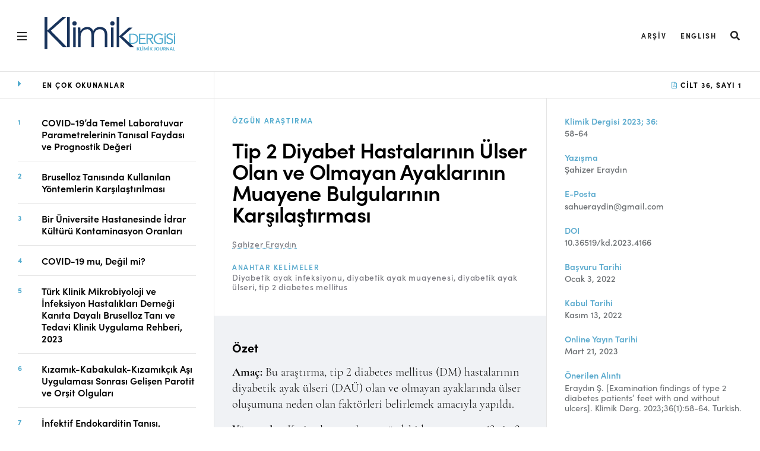

--- FILE ---
content_type: text/html; charset=UTF-8
request_url: https://www.klimikdergisi.org/tr/2023/03/21/diyabetik-ulserli-ayaklarin-muayenesi/
body_size: 25154
content:
<!DOCTYPE html>
<html lang="tr">
<head>
  <title>Klimik Dergisi &#8211; Klimik Journal</title>
  <meta http-equiv="content-type" content="text/html; charset=UTF-8">
  <meta charset="utf-8">
  <link rel="stylesheet" href="https://use.typekit.net/lxc8lkp.css">
  <meta name='robots' content='max-image-preview:large' />
<link rel="alternate" hreflang="tr" href="https://www.klimikdergisi.org/tr/2023/03/21/diyabetik-ulserli-ayaklarin-muayenesi/" />
<link rel="alternate" hreflang="en" href="https://www.klimikdergisi.org/en/2023/03/21/examination-of-diabetic-ulcerated-feet/" />
<link rel="alternate" hreflang="x-default" href="https://www.klimikdergisi.org/tr/2023/03/21/diyabetik-ulserli-ayaklarin-muayenesi/" />
<link rel='dns-prefetch' href='//kit.fontawesome.com' />
<link rel="alternate" title="oEmbed (JSON)" type="application/json+oembed" href="https://www.klimikdergisi.org/tr/wp-json/oembed/1.0/embed?url=https%3A%2F%2Fwww.klimikdergisi.org%2Ftr%2F2023%2F03%2F21%2Fdiyabetik-ulserli-ayaklarin-muayenesi%2F" />
<link rel="alternate" title="oEmbed (XML)" type="text/xml+oembed" href="https://www.klimikdergisi.org/tr/wp-json/oembed/1.0/embed?url=https%3A%2F%2Fwww.klimikdergisi.org%2Ftr%2F2023%2F03%2F21%2Fdiyabetik-ulserli-ayaklarin-muayenesi%2F&#038;format=xml" />
<style id='wp-img-auto-sizes-contain-inline-css' type='text/css'>
img:is([sizes=auto i],[sizes^="auto," i]){contain-intrinsic-size:3000px 1500px}
/*# sourceURL=wp-img-auto-sizes-contain-inline-css */
</style>
<style id='classic-theme-styles-inline-css' type='text/css'>
/*! This file is auto-generated */
.wp-block-button__link{color:#fff;background-color:#32373c;border-radius:9999px;box-shadow:none;text-decoration:none;padding:calc(.667em + 2px) calc(1.333em + 2px);font-size:1.125em}.wp-block-file__button{background:#32373c;color:#fff;text-decoration:none}
/*# sourceURL=/wp-includes/css/classic-themes.min.css */
</style>
<link rel='stylesheet' id='wpml-blocks-css' href='https://www.klimikdergisi.org/wp-content/plugins/sitepress-multilingual-cms/dist/css/blocks/styles.css?ver=4.6.3' type='text/css' media='all' />
<link rel='stylesheet' id='main-css' href='https://www.klimikdergisi.org/wp-content/themes/klimikdergisi/dist/css/main.f3381b31.min.css' type='text/css' media='all' />
<script type="text/javascript" src="https://kit.fontawesome.com/f1008bbb93.js?ver=6.9" id="fontawesome-js"></script>
<link rel="https://api.w.org/" href="https://www.klimikdergisi.org/tr/wp-json/" /><link rel="alternate" title="JSON" type="application/json" href="https://www.klimikdergisi.org/tr/wp-json/wp/v2/posts/26641" /><link rel="EditURI" type="application/rsd+xml" title="RSD" href="https://www.klimikdergisi.org/xmlrpc.php?rsd" />
<link rel="canonical" href="https://www.klimikdergisi.org/tr/2023/03/21/diyabetik-ulserli-ayaklarin-muayenesi/" />
<link rel='shortlink' href='https://www.klimikdergisi.org/tr/?p=26641' />
<link rel="icon" href="https://www.klimikdergisi.org/wp-content/uploads/2021/01/cropped-KLIMIK.DERGISI_FAVICON-02-32x32.png" sizes="32x32" />
<link rel="icon" href="https://www.klimikdergisi.org/wp-content/uploads/2021/01/cropped-KLIMIK.DERGISI_FAVICON-02-192x192.png" sizes="192x192" />
<link rel="apple-touch-icon" href="https://www.klimikdergisi.org/wp-content/uploads/2021/01/cropped-KLIMIK.DERGISI_FAVICON-02-180x180.png" />
<meta name="msapplication-TileImage" content="https://www.klimikdergisi.org/wp-content/uploads/2021/01/cropped-KLIMIK.DERGISI_FAVICON-02-270x270.png" />
  <link rel="stylesheet" href="https://cdnjs.cloudflare.com/ajax/libs/font-awesome/5.15.3/css/all.min.css">
  <meta name="viewport" content="width=device-width, initial-scale=1">
  <!-- Primary Meta Tags -->
<meta name="title" content="Tip 2 Diyabet Hastalarının Ülser Olan ve Olmayan Ayaklarının Muayene Bulgularının Karşılaştırması">
<meta name="description" content="GİRİŞ Diyabetik ayak sorunları, diabetes mellitus (DM)’un önlenebilir komplikasyonları olarak kabul edilmektedir (1). DM hastalarında diyabetik ayak ülseri (DAÜ) prevelansı %4, yıllık insidans %2-6 oranındadır. Yaşam boyu DAÜ insidansı ise %34’tür (2). Diyabetik ayak ülseri  infeksiyonu %20 oranında ampütasyona yol açar. Nontravmatik alt ekstremite ampütasyonlarının %40-60’ı DM’ye bağlıdır. Bu hastalarda tekrarlı ampütasyon oranları da yüksektir [&hellip;]">

<!-- Open Graph / Facebook -->
<meta property="og:type" content="website">
<meta property="og:url" content="https://www.klimikdergisi.org/tr/2023/03/21/diyabetik-ulserli-ayaklarin-muayenesi//">
<meta property="og:title" content="Tip 2 Diyabet Hastalarının Ülser Olan ve Olmayan Ayaklarının Muayene Bulgularının Karşılaştırması">
<meta property="og:description" content="GİRİŞ Diyabetik ayak sorunları, diabetes mellitus (DM)’un önlenebilir komplikasyonları olarak kabul edilmektedir (1). DM hastalarında diyabetik ayak ülseri (DAÜ) prevelansı %4, yıllık insidans %2-6 oranındadır. Yaşam boyu DAÜ insidansı ise %34’tür (2). Diyabetik ayak ülseri  infeksiyonu %20 oranında ampütasyona yol açar. Nontravmatik alt ekstremite ampütasyonlarının %40-60’ı DM’ye bağlıdır. Bu hastalarda tekrarlı ampütasyon oranları da yüksektir [&hellip;]">
<meta property="og:image" content="https://www.klimikdergisi.org/wp-content/themes/klimikdergisi/dist/css/images/klimikdergisi.png">
<meta property="og:image:alt" content="">

<!-- Twitter -->
<meta property="twitter:card" content="summary_large_image">
<meta property="twitter:url" content="https://www.klimikdergisi.org/tr/2023/03/21/diyabetik-ulserli-ayaklarin-muayenesi//">
<meta property="twitter:title" content="Tip 2 Diyabet Hastalarının Ülser Olan ve Olmayan Ayaklarının Muayene Bulgularının Karşılaştırması">
<meta property="twitter:description" content="GİRİŞ Diyabetik ayak sorunları, diabetes mellitus (DM)’un önlenebilir komplikasyonları olarak kabul edilmektedir (1). DM hastalarında diyabetik ayak ülseri (DAÜ) prevelansı %4, yıllık insidans %2-6 oranındadır. Yaşam boyu DAÜ insidansı ise %34’tür (2). Diyabetik ayak ülseri  infeksiyonu %20 oranında ampütasyona yol açar. Nontravmatik alt ekstremite ampütasyonlarının %40-60’ı DM’ye bağlıdır. Bu hastalarda tekrarlı ampütasyon oranları da yüksektir [&hellip;]">
<meta property="twitter:image" content="https://www.klimikdergisi.org/wp-content/themes/klimikdergisi/dist/css/images/klimikdergisi.png">
<style id='global-styles-inline-css' type='text/css'>
:root{--wp--preset--aspect-ratio--square: 1;--wp--preset--aspect-ratio--4-3: 4/3;--wp--preset--aspect-ratio--3-4: 3/4;--wp--preset--aspect-ratio--3-2: 3/2;--wp--preset--aspect-ratio--2-3: 2/3;--wp--preset--aspect-ratio--16-9: 16/9;--wp--preset--aspect-ratio--9-16: 9/16;--wp--preset--color--black: #000000;--wp--preset--color--cyan-bluish-gray: #abb8c3;--wp--preset--color--white: #ffffff;--wp--preset--color--pale-pink: #f78da7;--wp--preset--color--vivid-red: #cf2e2e;--wp--preset--color--luminous-vivid-orange: #ff6900;--wp--preset--color--luminous-vivid-amber: #fcb900;--wp--preset--color--light-green-cyan: #7bdcb5;--wp--preset--color--vivid-green-cyan: #00d084;--wp--preset--color--pale-cyan-blue: #8ed1fc;--wp--preset--color--vivid-cyan-blue: #0693e3;--wp--preset--color--vivid-purple: #9b51e0;--wp--preset--gradient--vivid-cyan-blue-to-vivid-purple: linear-gradient(135deg,rgb(6,147,227) 0%,rgb(155,81,224) 100%);--wp--preset--gradient--light-green-cyan-to-vivid-green-cyan: linear-gradient(135deg,rgb(122,220,180) 0%,rgb(0,208,130) 100%);--wp--preset--gradient--luminous-vivid-amber-to-luminous-vivid-orange: linear-gradient(135deg,rgb(252,185,0) 0%,rgb(255,105,0) 100%);--wp--preset--gradient--luminous-vivid-orange-to-vivid-red: linear-gradient(135deg,rgb(255,105,0) 0%,rgb(207,46,46) 100%);--wp--preset--gradient--very-light-gray-to-cyan-bluish-gray: linear-gradient(135deg,rgb(238,238,238) 0%,rgb(169,184,195) 100%);--wp--preset--gradient--cool-to-warm-spectrum: linear-gradient(135deg,rgb(74,234,220) 0%,rgb(151,120,209) 20%,rgb(207,42,186) 40%,rgb(238,44,130) 60%,rgb(251,105,98) 80%,rgb(254,248,76) 100%);--wp--preset--gradient--blush-light-purple: linear-gradient(135deg,rgb(255,206,236) 0%,rgb(152,150,240) 100%);--wp--preset--gradient--blush-bordeaux: linear-gradient(135deg,rgb(254,205,165) 0%,rgb(254,45,45) 50%,rgb(107,0,62) 100%);--wp--preset--gradient--luminous-dusk: linear-gradient(135deg,rgb(255,203,112) 0%,rgb(199,81,192) 50%,rgb(65,88,208) 100%);--wp--preset--gradient--pale-ocean: linear-gradient(135deg,rgb(255,245,203) 0%,rgb(182,227,212) 50%,rgb(51,167,181) 100%);--wp--preset--gradient--electric-grass: linear-gradient(135deg,rgb(202,248,128) 0%,rgb(113,206,126) 100%);--wp--preset--gradient--midnight: linear-gradient(135deg,rgb(2,3,129) 0%,rgb(40,116,252) 100%);--wp--preset--font-size--small: 13px;--wp--preset--font-size--medium: 20px;--wp--preset--font-size--large: 36px;--wp--preset--font-size--x-large: 42px;--wp--preset--spacing--20: 0.44rem;--wp--preset--spacing--30: 0.67rem;--wp--preset--spacing--40: 1rem;--wp--preset--spacing--50: 1.5rem;--wp--preset--spacing--60: 2.25rem;--wp--preset--spacing--70: 3.38rem;--wp--preset--spacing--80: 5.06rem;--wp--preset--shadow--natural: 6px 6px 9px rgba(0, 0, 0, 0.2);--wp--preset--shadow--deep: 12px 12px 50px rgba(0, 0, 0, 0.4);--wp--preset--shadow--sharp: 6px 6px 0px rgba(0, 0, 0, 0.2);--wp--preset--shadow--outlined: 6px 6px 0px -3px rgb(255, 255, 255), 6px 6px rgb(0, 0, 0);--wp--preset--shadow--crisp: 6px 6px 0px rgb(0, 0, 0);}:where(.is-layout-flex){gap: 0.5em;}:where(.is-layout-grid){gap: 0.5em;}body .is-layout-flex{display: flex;}.is-layout-flex{flex-wrap: wrap;align-items: center;}.is-layout-flex > :is(*, div){margin: 0;}body .is-layout-grid{display: grid;}.is-layout-grid > :is(*, div){margin: 0;}:where(.wp-block-columns.is-layout-flex){gap: 2em;}:where(.wp-block-columns.is-layout-grid){gap: 2em;}:where(.wp-block-post-template.is-layout-flex){gap: 1.25em;}:where(.wp-block-post-template.is-layout-grid){gap: 1.25em;}.has-black-color{color: var(--wp--preset--color--black) !important;}.has-cyan-bluish-gray-color{color: var(--wp--preset--color--cyan-bluish-gray) !important;}.has-white-color{color: var(--wp--preset--color--white) !important;}.has-pale-pink-color{color: var(--wp--preset--color--pale-pink) !important;}.has-vivid-red-color{color: var(--wp--preset--color--vivid-red) !important;}.has-luminous-vivid-orange-color{color: var(--wp--preset--color--luminous-vivid-orange) !important;}.has-luminous-vivid-amber-color{color: var(--wp--preset--color--luminous-vivid-amber) !important;}.has-light-green-cyan-color{color: var(--wp--preset--color--light-green-cyan) !important;}.has-vivid-green-cyan-color{color: var(--wp--preset--color--vivid-green-cyan) !important;}.has-pale-cyan-blue-color{color: var(--wp--preset--color--pale-cyan-blue) !important;}.has-vivid-cyan-blue-color{color: var(--wp--preset--color--vivid-cyan-blue) !important;}.has-vivid-purple-color{color: var(--wp--preset--color--vivid-purple) !important;}.has-black-background-color{background-color: var(--wp--preset--color--black) !important;}.has-cyan-bluish-gray-background-color{background-color: var(--wp--preset--color--cyan-bluish-gray) !important;}.has-white-background-color{background-color: var(--wp--preset--color--white) !important;}.has-pale-pink-background-color{background-color: var(--wp--preset--color--pale-pink) !important;}.has-vivid-red-background-color{background-color: var(--wp--preset--color--vivid-red) !important;}.has-luminous-vivid-orange-background-color{background-color: var(--wp--preset--color--luminous-vivid-orange) !important;}.has-luminous-vivid-amber-background-color{background-color: var(--wp--preset--color--luminous-vivid-amber) !important;}.has-light-green-cyan-background-color{background-color: var(--wp--preset--color--light-green-cyan) !important;}.has-vivid-green-cyan-background-color{background-color: var(--wp--preset--color--vivid-green-cyan) !important;}.has-pale-cyan-blue-background-color{background-color: var(--wp--preset--color--pale-cyan-blue) !important;}.has-vivid-cyan-blue-background-color{background-color: var(--wp--preset--color--vivid-cyan-blue) !important;}.has-vivid-purple-background-color{background-color: var(--wp--preset--color--vivid-purple) !important;}.has-black-border-color{border-color: var(--wp--preset--color--black) !important;}.has-cyan-bluish-gray-border-color{border-color: var(--wp--preset--color--cyan-bluish-gray) !important;}.has-white-border-color{border-color: var(--wp--preset--color--white) !important;}.has-pale-pink-border-color{border-color: var(--wp--preset--color--pale-pink) !important;}.has-vivid-red-border-color{border-color: var(--wp--preset--color--vivid-red) !important;}.has-luminous-vivid-orange-border-color{border-color: var(--wp--preset--color--luminous-vivid-orange) !important;}.has-luminous-vivid-amber-border-color{border-color: var(--wp--preset--color--luminous-vivid-amber) !important;}.has-light-green-cyan-border-color{border-color: var(--wp--preset--color--light-green-cyan) !important;}.has-vivid-green-cyan-border-color{border-color: var(--wp--preset--color--vivid-green-cyan) !important;}.has-pale-cyan-blue-border-color{border-color: var(--wp--preset--color--pale-cyan-blue) !important;}.has-vivid-cyan-blue-border-color{border-color: var(--wp--preset--color--vivid-cyan-blue) !important;}.has-vivid-purple-border-color{border-color: var(--wp--preset--color--vivid-purple) !important;}.has-vivid-cyan-blue-to-vivid-purple-gradient-background{background: var(--wp--preset--gradient--vivid-cyan-blue-to-vivid-purple) !important;}.has-light-green-cyan-to-vivid-green-cyan-gradient-background{background: var(--wp--preset--gradient--light-green-cyan-to-vivid-green-cyan) !important;}.has-luminous-vivid-amber-to-luminous-vivid-orange-gradient-background{background: var(--wp--preset--gradient--luminous-vivid-amber-to-luminous-vivid-orange) !important;}.has-luminous-vivid-orange-to-vivid-red-gradient-background{background: var(--wp--preset--gradient--luminous-vivid-orange-to-vivid-red) !important;}.has-very-light-gray-to-cyan-bluish-gray-gradient-background{background: var(--wp--preset--gradient--very-light-gray-to-cyan-bluish-gray) !important;}.has-cool-to-warm-spectrum-gradient-background{background: var(--wp--preset--gradient--cool-to-warm-spectrum) !important;}.has-blush-light-purple-gradient-background{background: var(--wp--preset--gradient--blush-light-purple) !important;}.has-blush-bordeaux-gradient-background{background: var(--wp--preset--gradient--blush-bordeaux) !important;}.has-luminous-dusk-gradient-background{background: var(--wp--preset--gradient--luminous-dusk) !important;}.has-pale-ocean-gradient-background{background: var(--wp--preset--gradient--pale-ocean) !important;}.has-electric-grass-gradient-background{background: var(--wp--preset--gradient--electric-grass) !important;}.has-midnight-gradient-background{background: var(--wp--preset--gradient--midnight) !important;}.has-small-font-size{font-size: var(--wp--preset--font-size--small) !important;}.has-medium-font-size{font-size: var(--wp--preset--font-size--medium) !important;}.has-large-font-size{font-size: var(--wp--preset--font-size--large) !important;}.has-x-large-font-size{font-size: var(--wp--preset--font-size--x-large) !important;}
/*# sourceURL=global-styles-inline-css */
</style>
</head>
<body class="wp-singular post-template-default single single-post postid-26641 single-format-standard wp-theme-klimikdergisi template--core-homepage">
  <div class="page-wrapper">
    <div class="page-header">
        <header class="header on-core on-home " id="js-top-header">
          <div class="header__row header__main">
            <div class="header__content">
              <div class="header__left" style="display: flex; align-items: center;">
                <button aria-expanded="false" class="hamburger js-hamburger" tabindex="2">
                  <span>
                  </span>
                </button>
                <div role="banner" style="max-width: 220px; margin-left: 20px; margin-top: -6px;">
                  <h1>
                    <a href="https://www.klimikdergisi.org/tr/" tabindex="3">
                      <svg style="width: 100%; display: block;" viewBox="0 0 518.87 133.91"><path d="M380.23,102.88H402.3v4.54h-27V91.69h0V66.21h25.91v4.53h-21V83.67h19.62v4.54H380.23v14.67Zm43.43-11.19,9.71,15.73h-6l-9.49-15.73-1.69-2.78h-6.28v18.51H405V91.69h0V66.21h10.54c8,0,16.42,1.16,16.42,11.35,0,6-3.9,9.9-10.31,10.88l2,3.25Zm3.07-14.13c0-5.94-5.18-6.82-10-6.82h-6.86V84.37h4.36C419.69,84.37,426.73,84.37,426.73,77.56Zm-54.39,9.25a24.06,24.06,0,0,1-.47,4.88h0c-2.28,11.5-12.58,15.73-19.73,15.73H336.3V66.21h15.84C360.23,66.21,372.34,71.62,372.34,86.81Zm-5.76,4.87a22.13,22.13,0,0,0,.51-4.87c0-11.29-7.16-16.07-16.58-16.07h-9.32v32.14h9.32c7.93,0,14.27-3.39,16.07-11.19h0Zm147.4,0h0v15.73h4.89V91.69h0V72.79H514Zm-57.57-2.78h9.49v12.64a24.34,24.34,0,0,1-10.25,2.38c-8.38,0-14.56-5-16.46-12.24h0a19.83,19.83,0,0,1-.6-4.88c0-10,7.15-17.11,16.59-17.11a15.44,15.44,0,0,1,11.23,4.71l3.68-3.84c-3.91-4-9.14-5.41-14.56-5.41-12.35,0-22.18,8.67-22.18,21.65a25.47,25.47,0,0,0,.46,4.87h0c2,10.19,10.42,16.78,21.54,16.78a31.75,31.75,0,0,0,15.43-3.84V91.69h0V84.37H456.41ZM514,65.15v6.07h4.89V65.15Zm-4.12,26.54h0c-1.9-4.33-6.54-5.93-11.46-7.5-6.58-2.09-8.68-3.78-8.68-7.57,0-4.89,4.49-6.92,8.8-6.92a8.54,8.54,0,0,1,7.5,3.78l4-3.49c-3-3.56-6.93-4.83-11.53-4.83-7.22,0-14,4-14,11.87,0,6.87,4.42,9.44,10.24,11.35,3.78,1.27,6.52,2.11,8.3,3.32h0a5.48,5.48,0,0,1,2.47,5.07c0,4.71-4.78,7.16-9,7.16a10,10,0,0,1-8.78-4.6l-4.2,3.44c2.79,4.13,7.92,5.7,12.7,5.7,7.45,0,14.49-3.84,14.49-12a11.88,11.88,0,0,0-.88-4.73Zm-33.68,0v15.73h4.89V72.79h-4.89Zm0-20.47h4.89V65.15h-4.89Z" style="fill:#52abce"></path><path d="M127.57,25.09A8.55,8.55,0,1,1,119,16.54,8.55,8.55,0,0,1,127.57,25.09Zm142-8.55a8.55,8.55,0,1,0,8.55,8.55A8.55,8.55,0,0,0,269.52,16.54ZM0,128.53H11.11v-71h1L72.64,120h16L24.91,54.53,85.16,0H69.85L12.12,52.51h-1V0H0Zm89.83-8.64H99.92V0H89.83Zm23.83,0h10.1V41.4h-10.1Zm150.66,0h10.1V41.4h-10.1Zm22.15,0h10.1V78.48l42.58,41.41h15.32L309.7,77.46l40.05-35.81H334.94L296.57,77.12V0h-10.1Zm-153.49,0h10.1V80.61C143.08,59,155,48.5,170,48.5c10.94,0,16.16,9.68,16.16,24.13v47.24h10.09V75.69c0-11.22,4.89-27.19,23.57-27.19,16,0,19.52,12.4,19.52,25.15v46.22h10.1V73.14c0-17.17-5.38-33.82-29.62-33.82-10.77,0-21.55,5.27-26.43,17-3.7-11.9-13.13-17-23.39-17-12.62,0-22.55,7.14-26.59,15.81h-.5c-.34-1.53-.51-8-.68-13.77h-10.1c0,4.08.84,16.32.84,22.09Z" style="fill:#18335b"></path><path d="M369.52,126.33h.53a1.07,1.07,0,0,0,.95-.41l3.26-4.36a1.2,1.2,0,0,1,.51-.43,1.67,1.67,0,0,1,.67-.12h2.32l-4.11,5.29a2.67,2.67,0,0,1-.83.74,2,2,0,0,1,.56.32,2.27,2.27,0,0,1,.48.53l4.22,6H375.7a1.51,1.51,0,0,1-.39,0,1.1,1.1,0,0,1-.29-.09.73.73,0,0,1-.22-.16,1.4,1.4,0,0,1-.17-.22l-3.31-4.64a1.06,1.06,0,0,0-.4-.34,1.64,1.64,0,0,0-.65-.1h-.75v5.59h-2.67V121h2.67Zm17.8,5.41v2.17h-7.66V121h2.67v10.73Zm4.89-12.92a1.25,1.25,0,0,1-.12.54,1.42,1.42,0,0,1-.32.45,1.52,1.52,0,0,1-1,.41,1.24,1.24,0,0,1-.54-.11,1.32,1.32,0,0,1-.44-.3,1.42,1.42,0,0,1-.32-.45,1.41,1.41,0,0,1-.11-.54,1.51,1.51,0,0,1,.11-.56,1.42,1.42,0,0,1,.32-.45,1.55,1.55,0,0,1,.44-.32,1.41,1.41,0,0,1,.54-.11,1.66,1.66,0,0,1,.58.11,1.7,1.7,0,0,1,.47.32,1.42,1.42,0,0,1,.32.45A1.34,1.34,0,0,1,392.21,118.82Zm-.14,15.09h-2.68V121h2.68ZM409.45,121v12.9h-2.36V126c0-.17,0-.35,0-.54a5.46,5.46,0,0,1,0-.57l-3.69,7a1,1,0,0,1-.93.58h-.37a1.1,1.1,0,0,1-.55-.14,1.12,1.12,0,0,1-.39-.44l-3.71-7c0,.21,0,.41.05.6s0,.37,0,.54v7.92h-2.36V121h2.33a.86.86,0,0,1,.24,0,.55.55,0,0,1,.18.13,1,1,0,0,1,.17.24l3.61,6.88c.11.21.22.42.31.64s.2.44.28.67l.28-.69c.1-.23.21-.44.32-.65l3.58-6.85a1,1,0,0,1,.17-.24.72.72,0,0,1,.19-.13.85.85,0,0,1,.23,0h2.34Zm6-2.19a1.25,1.25,0,0,1-.12.54,1.42,1.42,0,0,1-.32.45,1.52,1.52,0,0,1-1.05.41,1.24,1.24,0,0,1-.54-.11,1.32,1.32,0,0,1-.44-.3,1.42,1.42,0,0,1-.32-.45,1.41,1.41,0,0,1-.11-.54,1.51,1.51,0,0,1,.11-.56,1.42,1.42,0,0,1,.32-.45,1.55,1.55,0,0,1,.44-.32,1.41,1.41,0,0,1,.54-.11,1.66,1.66,0,0,1,.58.11,1.7,1.7,0,0,1,.47.32,1.42,1.42,0,0,1,.32.45A1.34,1.34,0,0,1,415.41,118.82Zm-.14,15.09h-2.68V121h2.68Zm5.82-7.58h.53a1.09,1.09,0,0,0,.95-.41l3.26-4.36a1.2,1.2,0,0,1,.51-.43A1.67,1.67,0,0,1,427,121h2.31l-4.1,5.29a2.79,2.79,0,0,1-.83.74,2.2,2.2,0,0,1,.56.32,2.52,2.52,0,0,1,.48.53l4.22,6h-2.38a1.59,1.59,0,0,1-.4,0,1,1,0,0,1-.28-.09.73.73,0,0,1-.22-.16,1.4,1.4,0,0,1-.17-.22l-3.31-4.64a1.06,1.06,0,0,0-.4-.34,1.64,1.64,0,0,0-.65-.1h-.75v5.59h-2.67V121h2.67Zm19.4,3a7,7,0,0,1-.26,2,4.17,4.17,0,0,1-.81,1.5,3.47,3.47,0,0,1-1.35,1,4.74,4.74,0,0,1-1.88.34,7.77,7.77,0,0,1-1-.06,6.62,6.62,0,0,1-1-.18c0-.26,0-.52.07-.78s0-.52.08-.78a.54.54,0,0,1,.16-.35.65.65,0,0,1,.41-.12,1.59,1.59,0,0,1,.39.05,2.45,2.45,0,0,0,.58,0,2.39,2.39,0,0,0,.84-.13,1.44,1.44,0,0,0,.6-.44,2.17,2.17,0,0,0,.35-.78,4.56,4.56,0,0,0,.12-1.18V121h2.67ZM456,127.45a7.07,7.07,0,0,1-.47,2.63,6.4,6.4,0,0,1-1.34,2.09,6.3,6.3,0,0,1-2.09,1.38,7.09,7.09,0,0,1-2.7.5,7.18,7.18,0,0,1-2.71-.5,6.4,6.4,0,0,1-2.09-1.38,6.09,6.09,0,0,1-1.34-2.09,7.07,7.07,0,0,1-.48-2.63,7,7,0,0,1,.48-2.61,6,6,0,0,1,1.34-2.09,6.24,6.24,0,0,1,2.09-1.38,7,7,0,0,1,2.71-.5,6.91,6.91,0,0,1,2.7.5,6.15,6.15,0,0,1,2.09,1.38,6.4,6.4,0,0,1,1.34,2.09A7,7,0,0,1,456,127.45Zm-2.73,0a6,6,0,0,0-.26-1.81,3.88,3.88,0,0,0-.77-1.37,3.33,3.33,0,0,0-1.22-.87,4.7,4.7,0,0,0-3.25,0,3.25,3.25,0,0,0-1.22.87,3.73,3.73,0,0,0-.77,1.37,6.27,6.27,0,0,0,0,3.64,3.82,3.82,0,0,0,.77,1.37,3.2,3.2,0,0,0,1.22.85,4.55,4.55,0,0,0,3.25,0,3.28,3.28,0,0,0,1.22-.85,4,4,0,0,0,.77-1.37A6,6,0,0,0,453.25,127.45Zm10.42,4.33a3,3,0,0,0,1.16-.22,2.3,2.3,0,0,0,.87-.62,2.62,2.62,0,0,0,.54-1,4,4,0,0,0,.19-1.28V121h2.67v7.68a6.05,6.05,0,0,1-.38,2.16,4.78,4.78,0,0,1-2.79,2.8,6,6,0,0,1-2.26.4,6.09,6.09,0,0,1-2.28-.4,4.78,4.78,0,0,1-2.79-2.8,6.05,6.05,0,0,1-.38-2.16V121h2.67v7.68a4,4,0,0,0,.19,1.28,2.62,2.62,0,0,0,.54,1,2.47,2.47,0,0,0,.87.62A3.14,3.14,0,0,0,463.67,131.78Zm18.71,2.13H480a1,1,0,0,1-1-.52l-2.46-3.95a1,1,0,0,0-.33-.34,1.09,1.09,0,0,0-.54-.11h-.9v4.92h-2.67V121h4.05a8.15,8.15,0,0,1,2.31.28,4.4,4.4,0,0,1,1.58.77,3,3,0,0,1,.9,1.19A4.22,4.22,0,0,1,481,126a3.58,3.58,0,0,1-.53,1,3.94,3.94,0,0,1-.85.83,4.37,4.37,0,0,1-1.16.59,2.62,2.62,0,0,1,.48.34,2.37,2.37,0,0,1,.4.48Zm-6.26-6.79a3.34,3.34,0,0,0,1.12-.17,2.11,2.11,0,0,0,.78-.45,1.7,1.7,0,0,0,.44-.68,2.39,2.39,0,0,0,.15-.86,1.77,1.77,0,0,0-.61-1.42,2.87,2.87,0,0,0-1.86-.51h-1.38v4.09Zm19-6.11v12.9h-1.38a1.22,1.22,0,0,1-.53-.1,1.3,1.3,0,0,1-.41-.35l-6.43-8.18c0,.2,0,.41,0,.61s0,.39,0,.56v7.46h-2.36V121h1.7a.79.79,0,0,1,.22.06l.18.13a1.5,1.5,0,0,1,.2.22l6.47,8.21c0-.22,0-.44-.05-.65s0-.41,0-.6V121Zm14.44,12.9h-2.07a.92.92,0,0,1-.57-.16,1,1,0,0,1-.32-.43l-.87-2.46h-5.14l-.88,2.46a1,1,0,0,1-.31.41.84.84,0,0,1-.56.18h-2.09l5.05-12.9h2.73ZM505.1,129l-1.4-3.95c-.08-.21-.17-.45-.26-.73s-.18-.58-.26-.9c-.09.33-.17.63-.27.92s-.18.52-.26.73L501.26,129Zm13.77,2.73v2.17h-7.65V121h2.66v10.73Z" style="fill:#52abce"></path></svg>                    </a>
                  </h1>
                </div>
              </div>
              <div class="header__right">
                <div class="actions-lineup">
                  <ul class="actions-lineup__list">
                    <li id="actions-lineup__item menu-item-9861" class="actions-lineup__item menu-item actions-lineup__item menu-item-type-post_type actions-lineup__item menu-item-object-page current_page_parent actions-lineup__item menu-item-9861"><a href="https://www.klimikdergisi.org/tr/arsiv/">Arşiv</a></li><li id="actions-lineup__item menu-item-wpml-ls-2559-en" class="actions-lineup__item menu-item wpml-ls-slot-2559 wpml-ls-item wpml-ls-item-en wpml-ls-actions-lineup__item menu-item wpml-ls-first-item wpml-ls-last-item actions-lineup__item menu-item-type-wpml_ls_menu_item actions-lineup__item menu-item-object-wpml_ls_menu_item actions-lineup__item menu-item-wpml-ls-2559-en"><a href="https://www.klimikdergisi.org/en/2023/03/21/examination-of-diabetic-ulcerated-feet/" title="English"><span class="wpml-ls-native" lang="en">English</span></a></li>                    <li class="actions-lineup__item ">
                      <div class="slide-search" role="presentation">
                        <a href="#" class="slide-search__open " id="search-open" aria-pressed="false" role="button" target="_top">
                          <i class="fas fa-search fa-lg"></i>
                          <span class="icon-text">
                            Search
                          </span>
                        </a>
                        <div class="slide-search__content " id="search-input" aria-hidden="true">
                          <form class="slide-search__form" action="https://www.klimikdergisi.org/tr/" method="get">
  <input class="slide-search__input" type="search" name="s" id="searchTerm" placeholder="Aranacak kelime..." value="">
  <button class="slide-search__run" type="submit">
    <i class="fas fa-search fa-lg"></i>
    <span class="icon-text">
      Search
    </span>
  </button>
  <button class="slide-search__close" id="search-close" type="button">
    <i class="fas fa-times fa-lg"></i>
  </button>
</form>
                        </div>
                      </div>
                    </li>
                  </ul>
                </div>
              </div>
            </div>
          </div>
          <nav class="master-menu js-master-menu" role="navigation" aria-hidden="true">
            <div class="master-menu__content ">
              <div class="row row--6-col">
                <div class="col is-menu">
                  <div class="col is-menu is-active">
                    <!-- <h2 class="menu-toggle js-menu-toggle section-heading" tabindex="-1"> -->
                      <!-- Hakkında -->
                    <!-- </h2> -->
                    <ul id="menu-hamburger-menu-tr" class="master-menu__list"><li id="master-menu__item menu-item-9870" class="master-menu__item menu-item master-menu__item menu-item-type-post_type master-menu__item menu-item-object-page master-menu__item menu-item-home master-menu__item menu-item-9870"><a href="https://www.klimikdergisi.org/tr/">Ana Sayfa</a></li><li id="master-menu__item menu-item-9871" class="master-menu__item menu-item master-menu__item menu-item-type-post_type master-menu__item menu-item-object-page current_page_parent master-menu__item menu-item-9871"><a href="https://www.klimikdergisi.org/tr/arsiv/">Arşiv</a></li><li id="master-menu__item menu-item-9872" class="master-menu__item menu-item master-menu__item menu-item-type-post_type master-menu__item menu-item-object-page master-menu__item menu-item-9872"><a href="https://www.klimikdergisi.org/tr/amac-kapsam/">Amaç ve Kapsam</a></li><li id="master-menu__item menu-item-25231" class="master-menu__item menu-item master-menu__item menu-item-type-post_type master-menu__item menu-item-object-page master-menu__item menu-item-25231"><a href="https://www.klimikdergisi.org/tr/acik-erisim-ilkesi/">Açık Erişim İlkesi</a></li><li id="master-menu__item menu-item-9873" class="master-menu__item menu-item master-menu__item menu-item-type-post_type master-menu__item menu-item-object-page master-menu__item menu-item-9873"><a href="https://www.klimikdergisi.org/tr/yayin-kurulu/">Yayın Kurulu</a></li><li id="master-menu__item menu-item-25197" class="master-menu__item menu-item master-menu__item menu-item-type-post_type master-menu__item menu-item-object-page master-menu__item menu-item-25197"><a href="https://www.klimikdergisi.org/tr/arastirma-ve-yayin-etigi/">Etik İlkeler</a></li><li id="master-menu__item menu-item-25198" class="master-menu__item menu-item master-menu__item menu-item-type-post_type master-menu__item menu-item-object-page master-menu__item menu-item-25198"><a href="https://www.klimikdergisi.org/tr/editoryal-degerlendirme-sureci/">Editoryal Süreç</a></li><li id="master-menu__item menu-item-25199" class="master-menu__item menu-item master-menu__item menu-item-type-post_type master-menu__item menu-item-object-page master-menu__item menu-item-25199"><a href="https://www.klimikdergisi.org/tr/danisman-degerlendirme-sureci/">Danışmanlık Süreci</a></li><li id="master-menu__item menu-item-9874" class="master-menu__item menu-item master-menu__item menu-item-type-post_type master-menu__item menu-item-object-page master-menu__item menu-item-9874"><a href="https://www.klimikdergisi.org/tr/yazarlara-bilgi/">Yazarlara Bilgi</a></li><li id="master-menu__item menu-item-21744" class="master-menu__item menu-item master-menu__item menu-item-type-custom master-menu__item menu-item-object-custom master-menu__item menu-item-21744"><a href="http://klimik.dergisi.org/login.php?page=0">Online Makale Gönderimi</a></li><li id="master-menu__item menu-item-9875" class="master-menu__item menu-item master-menu__item menu-item-type-post_type master-menu__item menu-item-object-page master-menu__item menu-item-9875"><a href="https://www.klimikdergisi.org/tr/dizinler/">Dizinler</a></li><li id="master-menu__item menu-item-9876" class="master-menu__item menu-item master-menu__item menu-item-type-post_type master-menu__item menu-item-object-page master-menu__item menu-item-9876"><a href="https://www.klimikdergisi.org/tr/telif-haklari/">Telif Hakları</a></li><li id="master-menu__item menu-item-9877" class="master-menu__item menu-item master-menu__item menu-item-type-post_type master-menu__item menu-item-object-page master-menu__item menu-item-9877"><a href="https://www.klimikdergisi.org/tr/iletisim/">İletişim</a></li></ul>                  </div>
                </div>
              </div>
              <footer class="row menu-footer">
                <div class="menu-footer__follow">
                  <h2 class="section-heading">
                    Takip Edin                  </h2>
                  <ul id="menu-social-media-menu-tr" class="menu-footer__list menu-footer__list--follow"><li id="menu-footer__item menu-item-9935" class="menu-footer__item menu-item menu-footer__item menu-item-type-custom menu-footer__item menu-item-object-custom menu-footer__item menu-item-9935"><a href="https://www.facebook.com/pages/Klimik-Derne%C4%9Fi/202929286430540">FACEBOOK</a></li><li id="menu-footer__item menu-item-9936" class="menu-footer__item menu-item menu-footer__item menu-item-type-custom menu-footer__item menu-item-object-custom menu-footer__item menu-item-9936"><a href="https://twitter.com/klimik_dernegi">TWITTER</a></li><li id="menu-footer__item menu-item-9937" class="menu-footer__item menu-item menu-footer__item menu-item-type-custom menu-footer__item menu-item-object-custom menu-footer__item menu-item-9937"><a href="https://www.youtube.com/klimikdernegi">YOUTUBE</a></li></ul>                </div>
              </footer>
            </div>
          </nav>
        </header>
      </div>


<main id="main" tabindex="-1">
  <div class="page-content " id="main">
    <section class="page-content__row ">
      <div class="container layout--fixed-fluid">
        <!-- most read -->
        <div class="container__column">
          <div class="container__slot container__slot--sticky js-position-sticky">
                        
<div class="content-heading">
  <div class="content-heading__group">
    <h2 class="heading" style="display: flex;">
      <b class="fas fa-caret-right fa-lg" style="margin-top: 0;">
      </b>
      <b style="margin-left: 33px;">
        En Çok Okunanlar      </b>
    </h2>
  </div>
</div>
<div class="most-read-container">
  <div class="module js-quick-pops">
    <ol class="media-item-list media-item-list--numbered">
              <li>
          <section class="media-item">
            <div class="media-item__summary size--small">
              <div class="headline">
                <a href="https://www.klimikdergisi.org/tr/2021/11/10/covid-19da-temel-laboratuvar-parametreleri/">
                  COVID-19&#8217;da Temel Laboratuvar Parametrelerinin Tanısal Faydası ve Prognostik Değeri                </a>
              </div>
            </div>
          </section>
        </li>
              <li>
          <section class="media-item">
            <div class="media-item__summary size--small">
              <div class="headline">
                <a href="https://www.klimikdergisi.org/tr/2021/11/10/bruselloz-tani-yontemleri/">
                  Bruselloz Tanısında Kullanılan Yöntemlerin Karşılaştırılması                </a>
              </div>
            </div>
          </section>
        </li>
              <li>
          <section class="media-item">
            <div class="media-item__summary size--small">
              <div class="headline">
                <a href="https://www.klimikdergisi.org/tr/2021/12/27/idrar-kulturu-kontaminasyon-oranlari/">
                  Bir Üniversite Hastanesinde İdrar Kültürü Kontaminasyon Oranları                </a>
              </div>
            </div>
          </section>
        </li>
              <li>
          <section class="media-item">
            <div class="media-item__summary size--small">
              <div class="headline">
                <a href="https://www.klimikdergisi.org/tr/2022/03/28/covid-19-mu-degil-mi/">
                  COVID-19 mu, Değil mi?                </a>
              </div>
            </div>
          </section>
        </li>
              <li>
          <section class="media-item">
            <div class="media-item__summary size--small">
              <div class="headline">
                <a href="https://www.klimikdergisi.org/tr/2023/06/30/klimik-bruselloz-tani-ve-tedavi-rehberi/">
                  Türk Klinik Mikrobiyoloji ve İnfeksiyon Hastalıkları Derneği Kanıta Dayalı Bruselloz Tanı ve Tedavi Klinik Uygulama Rehberi, 2023                </a>
              </div>
            </div>
          </section>
        </li>
              <li>
          <section class="media-item">
            <div class="media-item__summary size--small">
              <div class="headline">
                <a href="https://www.klimikdergisi.org/tr/2022/03/28/kizamik-kabakulak-kizamikcik-asi-uygulamasi-sonrasi-gelisen-parotit-ve-orsit-olgulari/">
                  Kızamık-Kabakulak-Kızamıkçık Aşı Uygulaması Sonrası Gelişen Parotit ve Orşit Olguları                </a>
              </div>
            </div>
          </section>
        </li>
              <li>
          <section class="media-item">
            <div class="media-item__summary size--small">
              <div class="headline">
                <a href="https://www.klimikdergisi.org/tr/2021/01/05/infektif-endokarditin-tanisi-tedavisi-ve-onlenmesi-ulusal-uzlasi-raporu/">
                  İnfektif Endokarditin Tanısı, Tedavisi ve Önlenmesi: Ulusal Uzlaşı Raporu                </a>
              </div>
            </div>
          </section>
        </li>
              <li>
          <section class="media-item">
            <div class="media-item__summary size--small">
              <div class="headline">
                <a href="https://www.klimikdergisi.org/tr/2024/03/28/diyabetik-ayak-yarasi-ve-infeksiyonunun-tanisi-tedavisi-onlenmesi-ve-rehabilitasyonu-ulusal-uzlasi-raporu-2024/">
                  Diyabetik Ayak Yarası ve İnfeksiyonunun Tanısı, Tedavisi, Önlenmesi ve Rehabilitasyonu: Ulusal Uzlaşı Raporu, 2024                </a>
              </div>
            </div>
          </section>
        </li>
              <li>
          <section class="media-item">
            <div class="media-item__summary size--small">
              <div class="headline">
                <a href="https://www.klimikdergisi.org/tr/2021/04/27/osmanlidan-cumhuriyete-bulasici-hastaliklarla-savasim/">
                  Osmanlı’dan Cumhuriyet’e Bulaşıcı Hastalıklarla Savaşım                </a>
              </div>
            </div>
          </section>
        </li>
              <li>
          <section class="media-item">
            <div class="media-item__summary size--small">
              <div class="headline">
                <a href="https://www.klimikdergisi.org/tr/2021/04/23/kan-dolasimi-infeksiyonlarindan-izole-edilen-enterococcus-faecalis-ve-enterococcus-faecium-bakterilerinde-antimikrobiyal-direnc-tek-merkez-degerlendirmesi/">
                  Kan Dolaşımı İnfeksiyonlarından İzole Edilen Enterococcus faecalis ve Enterococcus faecium Bakterilerinde Antimikrobiyal Direnç: Tek Merkez Değerlendirmesi                </a>
              </div>
            </div>
          </section>
        </li>
          </ol>
  </div>
</div>

          </div>
        </div>

        <!-- main content -->
        <div class="container__column">

          <!-- current issue -->
          <div class="content-heading">
            <div class="content-heading__group">
              <h2 class="heading">
                <b style="float: right; position: relative;">
                  <a href="https://www.klimikdergisi.org/wp-content/uploads/2023/03/KD.C36.S1_KAPAK-2.pdf" class="latest-issue">
                    <i class="far fa-file-pdf"></i>
                    Cilt 36, Sayı 1                  </a>
                  <div class="latest-issue-cover-image">
                    <img width="415" height="540" src="https://www.klimikdergisi.org/wp-content/uploads/2023/03/KD.C36.S1_KAPAK-S2-415x540.png" class="attachment-large size-large" alt="" decoding="async" fetchpriority="high" srcset="https://www.klimikdergisi.org/wp-content/uploads/2023/03/KD.C36.S1_KAPAK-S2-415x540.png 415w, https://www.klimikdergisi.org/wp-content/uploads/2023/03/KD.C36.S1_KAPAK-S2-200x260.png 200w, https://www.klimikdergisi.org/wp-content/uploads/2023/03/KD.C36.S1_KAPAK-S2-768x1000.png 768w, https://www.klimikdergisi.org/wp-content/uploads/2023/03/KD.C36.S1_KAPAK-S2.png 1270w" sizes="(max-width: 415px) 100vw, 415px" />                  </div>
                </b>
              </h2>
            </div>
          </div>
          <div class="container__row layout--fluid-fixed">
            <div class="container__column">
              <div class="container__slot">
                <section class="media-item article-meta">
                  <div class="media-item__summary  size--medium">
                                                              <header class="summary-header">
                        <p class="category">Özgün Araştırma</p>
                      </header>
                                        <h3 class="headline">Tip 2 Diyabet Hastalarının Ülser Olan ve Olmayan Ayaklarının Muayene Bulgularının Karşılaştırması</h3>
                    <div class="meta">
                      <div class="meta__details">
                        <div class="authors">
  <div class="author vcard"><span class="name">Şahizer Eraydın</span><div class="affiliations"><span class="close"><i class="fas fa-times"></i></span><strong>Kurum Bilgisi</strong><ul><li><i class="fas fa-angle-right"></i>Tokat Gaziosmanpaşa Üniversitesi Sağlık Bilimleri Fakültesi, Hemşirelik Esasları Anabilim Dalı, Tokat, Türkiye</li></ul><div class="orcid"><a href="https://orcid.org/0000-0002-2948-9677" target="_blank" rel="nofollow noopener">https://orcid.org/0000-0002-2948-9677</a></div></div></div></div>                      </div>
                    </div>
                    <div class="meta">
                      <div class="meta__details">
                        
<div class="article-keywords">
  <label>Anahtar Kelimeler</label>
  <ul>
          <li>Diyabetik ayak infeksiyonu</li>
          <li>diyabetik ayak muayenesi</li>
          <li>diyabetik ayak ülseri</li>
          <li>tip 2 diabetes mellitus</li>
      </ul>
</div>
                      </div>
                    </div>
                  </div>
                </section>

                <article class="prose post">
      <section class="abstract">
      <h1 class="title">Özet</h1>
      <p class="p1"><span class="s1"><b>Amaç:</b></span><b> </b>Bu araştırma, tip 2 diabetes mellitus (DM) hastalarının diyabetik ayak ülseri (DAÜ) olan ve olmayan ayaklarında ülser oluşumuna neden olan faktörleri belirlemek amacıyla yapıldı.<span class="Apple-converted-space"> </span></p>
<p class="p1"><span class="s1"><b>Yöntemler:</b></span> Kesitsel, tanımlayıcı türdeki bu araştırma, 43 tip 2 DM hastasının, DAÜ bulunan ve bulunmayan ayaklarının muayene bulgularının karşılaştırılması ile gerçekleştirildi. Araştırmanın verileri, hasta tanıtım formu ve diyabetik ayak muayene formu kullanılarak toplandı. Veriler yüzdelik, ortalama, standart sapma olarak sunuldu. İstatistiksel analizlerde<span class="Apple-converted-space"> </span>χ² ve Fisher kesin testi uygulandı. İstatistiksel anlamlılık düzeyi <i>p</i>&lt;0.05 olarak alındı.<span class="Apple-converted-space"> </span></p>
<p class="p1"><span class="s1"><b>Bulgular:</b></span> Hastaların %63’ü erkek ve %79’u evli olup yaş ortalamaları 63.16±9.43 yıl ve diyabet yılı ortalaması 18.44 ± 7.77 olarak tespit edildi. Hastaların %74’ü daha önce de DAÜ geçirmişti. Mevcut ülserin;<span class="Apple-converted-space">  </span>%58’i sağ ayakta, %49’u parmaklarda ve %49’u Wagner sınıflamasına göre evre II’deydi;<span class="Apple-converted-space">  </span>%37’sinde infeksiyon vardı.<span class="Apple-converted-space">  </span>Ülserli ayakta; ödem ve ısı artışı (<i>p</i>&lt;0.05) tespit edilmiş olup diğer ayağa göre dokunma ve titreşim duyusu zayıftı. Ayak Bileği-Brakiyal İndeksi (Ankle-Brakial Index &#8211; ABI)<span class="Apple-converted-space">  </span>0.9’un altındaydı. Ayak nabızlarının zayıf ve deformitelerin fazla olduğu görüldü.</p>
<p class="p1"><span class="s1"><b>Sonuç:</b></span><b> </b>Diyabetik ayak ülserli hastaların ayakları tekrarlı ülser oluşumu için yüksek risk altındadır. Diyabet izleminin, ayak kontrollerinin, hasta eğitimlerinin sık ve periyodik olarak yapılarak olası ülser oluşumunun engellenmesi ve infeksiyonun belirtilerinin hastalara öğretilmesi son derece önemlidir.<span class="Apple-converted-space"> </span></p>
    </section>
  
  
      <section class="article-content">
      <h2 class="p1">GİRİŞ</h2>
<p class="p2">Diyabetik ayak sorunları, diabetes mellitus (DM)’un önlenebilir komplikasyonları olarak kabul edilmektedir (1). DM hastalarında diyabetik ayak ülseri (DAÜ) prevelansı %4, yıllık insidans %2-6 oranındadır. Yaşam boyu DAÜ insidansı ise %34’tür (2).<b> </b>Diyabetik ayak ülseri<span class="Apple-converted-space">  </span>infeksiyonu %20 oranında ampütasyona yol açar. Nontravmatik alt ekstremite ampütasyonlarının %40-60’ı DM’ye bağlıdır. Bu hastalarda tekrarlı ampütasyon oranları da yüksektir (3-5). Diyabetik ayak ülserinin risk faktörleri olarak nöropatiye bağlı duyu kaybı, periferal arter hastalığı, ayak deformitesi, sınırlı ayak bileği hareket açıklığı, yüksek plantar ayak basınçları, küçük travmalar, önceki ülserasyon veya ampütasyon öyküsü sayılabilir.  Ayak ülseri bir kez geliştikten sonra infeksiyon ve periferal arter hastalığı, gelişebilecek ampütasyona katkıda bulunan ana faktörler olarak ortaya çıkabilir. Bakım eksikliği, uygun olmayan bakım ve ayakkabı bu tabloya eklenince ayaklarda tekrarlı ülser oluşumu ve ilerleme olasılığı artar<b> </b>(1,3,6,7).</p>
<p class="p3">Diyabetik ayak ülserini önlemek için; hasta eğitimi ile özenli ayak bakımı sağlanmalı, glisemik kontrol sağlanmalı, ayaklar travmadan korunmalı, periyodik ayak kontrolleri ve uygun ayakkabı seçimi yapılmalıdır (8). Diyabetik ayak ülseri geliştiği takdirde; ülserin mevcut durumu belirlenmeli,<span class="Apple-converted-space">  </span>ülserin bakımı için uygun pansuman ve debridman yapılmalı, infeksiyon iyi yönetilmeli, yara ve kenarlarından basınç kaldırılarak ayak yükten kurtarılmalı ve ayak sağlığı iyi korunmalıdır (8,9,10).<b> </b>Diyabetik ayak ülseri yaraları dikkat edilmezse çabuk gelişir ve güçlükle iyileşir; hiperbarik oksijen tedavisi, negatif basınçlı yara tedavisi ve büyüme faktörleri gibi farklı seçeneklerle tedavi edilmeye çalışılır (11).</p>
<p class="p3">Ülser gelişen ayakta; nöropati ve sinirsel iletimde bozulma ile kan dolaşımında mikrovasküler değişimler, nöropati ile travmaları hissetmeme diğer ayağa kıyasla daha fazla olabilir. Ülser bulunan ve bulunmayan ayakların değerlendirilmesinin, farklılıkların tespit edilmesinin, gerekli önlemlerin alınmasının mevcut yaraların iyileşmesi ve yeni ülserli yara oluşumunun önlenmesi açısından önemli olduğu düşünülmektedir. Güçlü ve arkadaşları (12) araştırmalarında, düzenli klinik takip ve hasta eğitiminin DAÜ’nün yara evresini iyi yönde etkilediğini ortaya koymuştur.<b> </b>Nongmaithem ve arkadaşları (13) çalışmalarında, DAÜ’lü hastalar ile sağlam ayaklara sahip olan DM hastalarının ayaklarını karşılaştırmış ve DAÜ hastalarında kötü ayak bakımı uygulamalarının daha fazla olduğunu bildirmiştir. Bu bakımdan DAÜ gelişen ve gelişmeyen ayak arasında hasta bakım farkları ve muayene farkları da bulunabilir. Ancak literatürde diyabet hastalarının DAÜ bulunan ve bulunmayan ayaklarının karşılaştırılmasına ilişkin bir araştırmaya ulaşılamadı. <span class="Apple-converted-space"> </span></p>
<p class="p3">Diabetes mellitus hastalarında hemşirelik bakımının ana hedefi DAÜ oluşmasını önlemektir; ülser geliştiği takdirde ise hedef iyi bakım yaparak yaranın iyileşmesini sağlayarak ampütasyona gidişi önlemek ve hastanın yaşam kalitesini artırmaktır. Diyabetik ayak sorunlarının diyabetin eğitimle önlenebilir tek komplikasyonu olduğu bildirilmiştir (11). Hemşireler hastaları ayaklarına iyi bakım yapacak şekilde eğitmelidir; hastalar olası riskler açısından değerlendirilmeli ve hemşirelik bakımı buna göre planlanmalıdır.<span class="Apple-converted-space"> </span></p>
<h2 class="p1">YÖNTEMLER</h2>
<p class="p3"><span class="s1">Kesitsel, tanımlayıcı türdeki bu araştırma, 01 Temmuz 2019- 31 Ocak 2020 tarihleri arasında Karadeniz Bölgesi’nde bulunan bir hastanenin endokrin, dahiliye ve infeksiyon poliklinik ve kliniklerine başvuran tip 2 DM hastalarının,<span class="Apple-converted-space">  </span>DAÜ bulunan ve bulunmayan ayaklarının muayene bulgularının karşılaştırılması ile gerçekleştirildi. </span>Diabetes mellitus<span class="s1"> tanısı ile hastaneye başvuran tüm hastalar araştırmanın evrenini oluşturdu. Literatürde DAÜ insidansı %2.2-6 arasında bildirilmektedir (5). Buna uygun olarak, örneklem büyüklüğü G* Power 3.1.9.4 programı (Heinrich-Heine-Universität Düsseldorf, Düsseldorf, Almanya) kullanılarak hesaplandı; 0.95 güç, 0.05 anlamlılık düzeyi ve beklenen etki büyüklüğü 0.5 alınarak bu sayı en az 34 kişi olarak belirlendi.<b> </b>Araştırma, 43 tip 2 DM hastasının,<span class="Apple-converted-space">  </span>DAÜ bulunan ve bulunmayan ayaklarının muayene bulgularının karşılaştırılması ile gerçekleştirildi.</span></p>
<p class="p3">Araştırmaya, 20-80 yaş arasında, tanı süresi en az bir yıl ve üzerinde olan, yalnızca bir ayağında Meggitt-Wagner sınıflamasına göre evre I veya evre II veya evre III düzeyinde ülser olan hastalar dahil edildi. Her iki ayağında ülser bulunan, bir ayağın tamamında veya bir kısmında veya tek parmaktan fazla ampütasyonu olan, Wagner evre IV ve evre V düzeyinde ülsere sahip olan, DAÜ için ayağından opere olan, negatif basınçlı yara bakım tedavisi, hiperbarik oksijen tedavisi, ozon tedavisi gibi farklı tedaviler uygulanan hastalar araştırmaya dâhil edilmedi.<span class="Apple-converted-space"> </span></p>
<div id="attachment_26707" style="width: 1077px" class="wp-caption alignright"><a href="https://www.klimikdergisi.org/wp-content/uploads/2023/03/KD.C36.S1_4166_Sekil.1.png"><img decoding="async" aria-describedby="caption-attachment-26707" class="size-full wp-image-26707" src="https://www.klimikdergisi.org/wp-content/uploads/2023/03/KD.C36.S1_4166_Sekil.1.png" alt="" width="1067" height="441" srcset="https://www.klimikdergisi.org/wp-content/uploads/2023/03/KD.C36.S1_4166_Sekil.1.png 1067w, https://www.klimikdergisi.org/wp-content/uploads/2023/03/KD.C36.S1_4166_Sekil.1-390x161.png 390w, https://www.klimikdergisi.org/wp-content/uploads/2023/03/KD.C36.S1_4166_Sekil.1-810x335.png 810w, https://www.klimikdergisi.org/wp-content/uploads/2023/03/KD.C36.S1_4166_Sekil.1-768x317.png 768w" sizes="(max-width: 1067px) 100vw, 1067px" /></a><p id="caption-attachment-26707" class="wp-caption-text"><strong>Şekil 1.</strong> Meggitt-Wagner Sınıflaması</p></div>
<p class="p3">Meggitt-Wagner sınıflaması 1976’da Meggitt tarafından geliştirilmiş ve 1981’de Wagner tarafından düzenlenmiştir. Sınıflandırma, sıfırdan beşe kadar sayısal bir ölçek kullanarak yara derinliğinin yanı sıra infeksiyon ve gangren varlığının tespit edilmesine izin verir (Şekil 1) (14).</p>
<p class="p3">Araştırmanın verileri,<span class="Apple-converted-space">  </span>anket formu ve <i>Diyabetik Ayak Muayene Formu</i> ile toplandı.<span class="Apple-converted-space">  </span>Anket formunda literatüre dayalı olarak;<b> </b>hastaların demografik bilgilerini (yaş, cinsiyet, eğitim durumu, çalışma durumu vb.), hastalık bilgilerini (diyabet tedavisi, diyabet yılı vb.), ayak sağlığının durumunu (ayak kontrolü yapma, ayak hijyeni vb.) ve ülserin durumunu (ülserin yeri, sınıflaması, vb) sorgulayan sorular bulunmaktadır (3,13,15,16). <i>Diyabetik Ayak Muayene Formu</i> ise<b> </b>Diyabet Hemşireleri Derneği tarafından geliştirilmiş olup DM hastalarının ayak sağlığını değerlendirmek amacıyla kullanılmaktadır. Formda her iki bacak ve ayak; ısı, hidrasyon ve ödem, nabızlar, renk, tırnak kesimi, nasır, çatlak, kas gücü, deformite, Ayak Bileği-Brakiyal İndeksi (Ankle-Brakial Index &#8211; ABI), dokunma ve titreşim duyusu açısından değerlendirilir (15,17).<sup><span class="Apple-converted-space"> </span></sup></p>
<p class="p3">Verilerin toplanması aşamasında,<b><span class="Apple-converted-space">  </span></b>araştırmaya alınan hastalara araştırmacı tarafından anket uygulandı ve DAÜ olan ve olmayan ayak muayene edildi. Anket formunun doldurulması ve her iki ayağın muayenesi yaklaşık 20-30 dakika sürdü. İstatistiksel analizler, SPSS (Statistical Package for the Social Sciences) versiyon 22.0 programı (IBM Corp., Armonk, NY, ABD) kullanılarak yapıldı. Veriler frekans, yüzde, ortalama, standart sapma olarak sunuldu. Karşılaştırmalarda χ² ve Fisher kesin testi uygulandı.<span class="Apple-converted-space">  </span>İstatistiksel anlamlılık düzeyi <i>p</i>&lt;0.05 olarak alındı.<span class="Apple-converted-space"> </span></p>
<p class="p3">Araştırma için hastane yönetiminden ve Tokat Gaziosmanpaşa Üniversitesi Bilimsel Araştırmalar Etik Kurulu’ndan 19 Haziran 2019<span class="Apple-converted-space">  </span>tarih ve 19-KAEK-157 karar numarasıyla izin alındı. Araştırmaya katılan hastalardan yazılı ve sözlü onam alındı.<span class="Apple-converted-space"> </span></p>
<h2 class="p1">BULGULAR</h2>
<div id="attachment_26710" style="width: 1079px" class="wp-caption alignright"><a href="https://www.klimikdergisi.org/wp-content/uploads/2023/03/KD.C36.S1_4166_Tablo.1.png"><img decoding="async" aria-describedby="caption-attachment-26710" class="size-full wp-image-26710" src="https://www.klimikdergisi.org/wp-content/uploads/2023/03/KD.C36.S1_4166_Tablo.1.png" alt="" width="1069" height="3671" srcset="https://www.klimikdergisi.org/wp-content/uploads/2023/03/KD.C36.S1_4166_Tablo.1.png 1069w, https://www.klimikdergisi.org/wp-content/uploads/2023/03/KD.C36.S1_4166_Tablo.1-76x260.png 76w, https://www.klimikdergisi.org/wp-content/uploads/2023/03/KD.C36.S1_4166_Tablo.1-157x540.png 157w, https://www.klimikdergisi.org/wp-content/uploads/2023/03/KD.C36.S1_4166_Tablo.1-768x2637.png 768w" sizes="(max-width: 1069px) 100vw, 1069px" /></a><p id="caption-attachment-26710" class="wp-caption-text"><strong>Tablo 1.</strong> Hastaların Demografik ve Bireysel Özellikleri</p></div>
<div id="attachment_26712" style="width: 2191px" class="wp-caption alignright"><a href="https://www.klimikdergisi.org/wp-content/uploads/2023/03/KD.C36.S1_4166_Tablo.2.png"><img decoding="async" aria-describedby="caption-attachment-26712" class="size-full wp-image-26712" src="https://www.klimikdergisi.org/wp-content/uploads/2023/03/KD.C36.S1_4166_Tablo.2.png" alt="" width="2181" height="3640" srcset="https://www.klimikdergisi.org/wp-content/uploads/2023/03/KD.C36.S1_4166_Tablo.2.png 2181w, https://www.klimikdergisi.org/wp-content/uploads/2023/03/KD.C36.S1_4166_Tablo.2-156x260.png 156w, https://www.klimikdergisi.org/wp-content/uploads/2023/03/KD.C36.S1_4166_Tablo.2-324x540.png 324w, https://www.klimikdergisi.org/wp-content/uploads/2023/03/KD.C36.S1_4166_Tablo.2-768x1282.png 768w" sizes="(max-width: 2181px) 100vw, 2181px" /></a><p id="caption-attachment-26712" class="wp-caption-text"><strong>Tablo 2.</strong> Hastaların DAÜ Olan ve Olmayan Ayaklarındaki Muayene Bulguları</p></div>
<div id="attachment_26716" style="width: 2198px" class="wp-caption alignright"><a href="https://www.klimikdergisi.org/wp-content/uploads/2023/03/KD.C36.S1_4166_Tablo.3.png"><img decoding="async" aria-describedby="caption-attachment-26716" class="size-full wp-image-26716" src="https://www.klimikdergisi.org/wp-content/uploads/2023/03/KD.C36.S1_4166_Tablo.3.png" alt="" width="2188" height="2108" srcset="https://www.klimikdergisi.org/wp-content/uploads/2023/03/KD.C36.S1_4166_Tablo.3.png 2188w, https://www.klimikdergisi.org/wp-content/uploads/2023/03/KD.C36.S1_4166_Tablo.3-270x260.png 270w, https://www.klimikdergisi.org/wp-content/uploads/2023/03/KD.C36.S1_4166_Tablo.3-560x540.png 560w, https://www.klimikdergisi.org/wp-content/uploads/2023/03/KD.C36.S1_4166_Tablo.3-768x740.png 768w" sizes="(max-width: 2188px) 100vw, 2188px" /></a><p id="caption-attachment-26716" class="wp-caption-text"><strong>Tablo 3.</strong> Hastaların DAÜ Olan ve DAÜ Olmayan Ayaklarında Kas Gücü ve Deformite Muayene Bulguları</p></div>
<p class="p3">Çalışmada yer alan hastaların; %63’ü erkek ve %79’u evli olup %37’si il merkezinde yaşamaktaydı. Yaş ortalaması 63.16±9.43 yıl ve diyabet yılı ortalaması 18.44±7.77 yıldı;<span class="Apple-converted-space">  </span>yaklaşık<span class="Apple-converted-space">  </span>%75’i 10 yıldan uzun süredir diyabet hastasıydı. Ayak hijyeni %51’inde kötüydü ve %58’inin diyabetik ayak bakımı hakkında bilgisi yoktu. Daha önce DAÜ<span class="Apple-converted-space">  </span>geçirenlerin oranı %77 idi. Mevcut DAÜ’nün %58’i sağ ayakta, %49’u parmaklardaydı;<span class="Apple-converted-space">  </span>Meggitt-Wagner sınıflamasına göre %49’u evre II’de derin ve yumuşak dokuda, %4.7’si evre III’te olup bunlarda osteomiyelit bulunmaktaydı. Kültür<span class="Apple-converted-space">  </span>sonucuna göre hastaların %37.2’sinde diyabetik ayak infeksiyonu (DAİ) bulunmaktaydı ve %49’u ülser pansumanını kendisi yapıyordu (Tablo 1). <span class="s2"><span class="Apple-converted-space"> </span></span></p>
<p class="p3">Ayakların fiziksel muayene bulguları Tablo 2’de verildi. Diyabetik ayak ülseri<span class="Apple-converted-space">  </span>olan ayakta parmak uçlarında, ayak gövdesinde ve bacakta sıcaklık ve ödem açısından sağlam ayağa göre fark vardı (<i>p</i>&lt;0.05).<span class="Apple-converted-space">  </span>Hastaların her iki ayağında dokunma duyusunda ve titreşim duyusunda azalma bulunmaktaydı ancak istatistiksel anlamda bir fark yoktu (<i>p</i>&gt;0.05). Her iki ayakta nabızlarda azalma vardı; ABI, ülserli ayakta 0.85±0.11 ve sağlam ayakta 0.87±0.07 idi (<i>p</i>&gt;0.05) (Tablo 2).<span class="Apple-converted-space">  </span>Ayakların deformite ve kas gücü bulguları Tablo 3’te verildi. Diyabetik ayak ülserli ayak ve sağlam ayak arasında başparmak ekstansiyonu, fleksiyonu ve ayak iversiyonu açısından fark bulundu (<i>p</i>&lt;0.05) (Tablo 3).</p>
<h2 class="p1">İRDELEME</h2>
<p class="p2"><span class="s3">Araştırmada hastaların fiziksel muayenesi; inspeksiyon, palpasyon ve oksültasyon yöntemleri ile ayakları ve bacakları kapsayacak şekilde gerçekleştirildi. Varolan ülserlerin %49’u parmaklarda olup diğerleri çoğunlukla alt taban ve topukta saptandı. Ülserin en çok basınca ve travmaya maruz kalan alanlarda oluştuğu görüldü. Hastaların her iki alt ekstremitesi ısı ve ödem yönünden değerlendirildiğinde ülserli ayağın sağlam ayaktan daha sıcak ve ödemli olduğu tespit edildi. Woo ve arkadaşları (18) ülser ve çevresinde inflamasyon sürecinin bir göstergesi olarak ödem ve ısı artışı görüldüğünü bildirmiştir. Diyabetik ayak ülserinde ödem ve ısı artışı ciddi infeksiyon belirtisi ve uyarı işaretidir (19).<span class="Apple-converted-space"> </span></span></p>
<p class="p3">Çalışmada, hastaların %37.2’sinde DAİ olduğu saptandı. Vatan ve Saltoğlu (20) çalışmalarında, biyofilm oluşturması nedeniyle DAİ’yi eradikasyonu güç ve uzun süreli infeksiyonlar olarak tanımlamıştır. Utlu ve arkadaşları (21) çalışmalarında, DAİ’de çoğul ilaçlara dirençli bakterilerin bulunduğunu bildirmiştir. Diyabetik ayak infeksiyonun tedavisinde uygun antibiyotik kullanımı, debritman, ülser bakımı, ayağın yükten kurtarılması, kan şeker düzeyinin kontrolü gereklidir (11,19,20). Diyabetik ayak infeksiyonuna iyi bir bakım ve tedavi yapılmalıdır. Çalışmamızdaki hastaların %49’u DAÜ pansumanlarını kendileri yapmaktadır. Hastalar pansumanlarını kendileri yaptığı takdirde infeksiyon için gerekli önlemleri alamayıp<span class="Apple-converted-space">  </span>yara ve eksuda değişimlerinin yanında DAİ belirtilerini de farketmeyebilir. Chin ve arkadaşları (22) araştırmalarında, hastaların %30’dan fazlasının infeksiyon belirtilerini bilmediğini tespit etmiştir. Diyabetik ayak ülserinde infeksiyon ortaya çıktığında yara iyileşmesi zorlaşır ve infeksiyon kısa sürede derin dokulara ilerleyip ampütasyona neden olabilir (22,23,24). Hastalar tehlikeli durumlar konusunda mutlaka bilgilendirilmelidir; ortaya çıkabilecek infeksiyonun erken fark edilebilmesi için de sağlık ekipleri tarafından düzenli ve periyodik izleme sağlanmalıdır.</p>
<p class="p3">Ayaklardaki duyusal nöropatiyi değerlendirmek için 10 gr monofilaman ile dokunma duyusu testi<span class="Apple-converted-space">  </span>ve 128 Hz diyapozon ile titreşim duyusu testi<span class="Apple-converted-space">  </span>yapıldı. Dokunma duyusu<span class="Apple-converted-space">  </span>ülserli ayakta %61, sağlam ayakta %49 oranlarında hissedilmedi. Titreşim duyusu ise ülserli ayakta %67 ve sağlam ayakta %54 oranında hissedilmedi. Bu bulgular, DAÜ’lü ayakta dokunma ve titreşim duyularının çok zayıfladığını göstermektedir. Hastalar ilerlemiş nöropati nedeniyle ülser kötüleşse ve infeksiyon gelişmiş olsa bile ağrı hissetmeyebilir (11). Duyuların zayıflaması sonucu hastalar; travmayı, ağrıyı ve ayaklara zarar verecek oluşumları hissetmeyecek ve ayak daha çok zarar görecektir (25,26,27). Diyabetik ayak ülserli ayakta duyuların daha az hissedilmesi ülser gelişimine de neden olmuş olabilir.<span class="Apple-converted-space"> </span></p>
<p class="p3">Ayaklarda dolaşım, dorsalis pedis ve posterior tibial nabızlarından palpasyon ile değerlendirildi; hastaların her iki<span class="Apple-converted-space">  </span>ayağında da nabız zayıf bulundu. Benzer şekilde diğer çalışmalarda da DM hastalarında ayak nabızları zayıf bulunmuştur (28,29). Diyabetik ayakta, mikro ve makrovasküler değişimler dolaşımı olumsuz<span class="Apple-converted-space">  </span>etkiler. İyi kanlanmayan dokuda yaranın iyileşmesi mümkün değildir (16,25,30). Yara iyileşme süreci uzadıkça infeksiyonun iyileşme olasılığı azalır ve ayak ampütasyona doğru gider (11,23).</p>
<p class="p3">Ayak Bileği-Brakiyal İndeksi, periferik ayak kanlanmasını gösterdiği ve arter hastalığı tanısında kullanıldığı için DM hastalarında kullanılır.<span class="Apple-converted-space">  </span>Araştırmamızda, ABI sağlam ayakta 0.87 ve ülserli ayakta 0.85 olarak ölçüldü; hastaların ABI değerleri orta iskemi sınıfında olup ülserli ayak az farkla diğer ayaktan daha iskemikti. Benzer şekilde diğer çalışmalarda da DM hastalarında ABI değerleri düşük bulunmuştur (18,31). Ayak Bileği-Brakiyal İndeksi’nin ülserli ayakta<span class="Apple-converted-space">  </span>sağlam ayaktan daha düşük olması ülser oluşumunun nedeni olabilir.<span class="Apple-converted-space"> </span></p>
<p class="p3"><span class="s3">Ayaklar kas gücü ve deformiteler açısından incelendiğinde; fleksiyon, ekstansiyon hareketlerinde zayıflık olduğu ve ülser olan ayakta bu eklem kısıtlılığının daha fazla olduğu tespit edildi. Yapılan diğer çalışmalarda, DM hastalarının ayaklarında deformite ve eklem hareketlerinde kısıtlılık bulunmuştur (25,29,32). Ayak yapılarındaki bu değişim ayak sağlığını olumsuz etkilemektedir.<b> </b>Eklemlerde oluşan hareketsizlik, ayaktaki basınç noktalarını değiştirerek DAÜ oluşmasına neden olmaktadır<b> </b>(16,25,26,32).<b> </b>Diyabetik ayakta daha fazla deformite olması ülser oluşumuna neden olmuş olabilir. <span class="Apple-converted-space"> </span></span></p>
<p class="p3">Hastaların ayaklarının risk durumunun yüksek olduğu tespit edildi. Dokunma ve titreşim duyularında azalma ve kayıp, ayak deformitesi, ayak nabzının çok zayıf olması, ABI düşüklüğü, var olan ve geçirilmiş ülserin bulunması, DAİ bulunması, ayakların kuru olması ve nasırlar bulunması, ayak bakım bilgisinin yetersizliği, hijyen eksikliği bunda rol oynamaktadır (2,5,9,22,27). Bu hastalarda ayakta var olan ülser hızla kötüleşmeye çok yatkındır. Ülserin derecesi hızla artarak alt dokulara, kemiğe yayılabilir ve infeksiyon oluşturabilir. Ayağın bir kısmının ya da tamamının ampütasyonuna neden olabilir. Yapılması gereken; uygun bakım ve tedavi ile var olan ülserin iyileştirilmesi ve yeni ülserlerin oluşumunun önlenmesidir.<b><span class="Apple-converted-space">  </span></b>Bu yüksek risk nedeniyle bakımın temel hedeflerinin; hastaların ayak sağlığını korumak, sürdürmek, ülserin bakımını sağlamak, infeksiyonu tedavi etmek, tekrarlı ülserleri önlemek ve hastaları bu konuda eğitmek olduğu söylenebilir.<span class="Apple-converted-space"> </span></p>
<p class="p3">Araştırmanın sınırlılığı, hastalardaki ayak ülseri iyileşene kadar izlemin devam etmemiş olmasıdır. Sonuç olarak; hastaların ülser bulunan ayaklarında,<b> </b>diğer sağlam ayaktan daha fazla<b> </b>periferik dolaşımda azalma, iskemi, dokunma ve titreşim duyusunda azalma, deformite, kas gücü zayıflığı vardır. Ülser olan ayağın ısısı ve ödemi fazla olup infekte olan ülserler bulunmaktadır. Diyabetik ayak ülseri, basınca daha fazla maruz kalan alanlarda ve özellikle parmaklarda ortaya çıkmaktadır. Hastaların ayakları tekrarlı ülser oluşumu için yüksek risk altındadır. Diyabet izleminin, ayak kontrollerinin, hasta eğitimlerinin sık ve periyodik olarak yapılması olası ülser oluşumunun ve infeksiyonun belirtilerinin hastalara öğretilmesi açısından son derece önemlidir.</p>
    </section>
  
      <section class="acknowledgements">
            <div><p class="p1"><span class="s1"><strong>Hasta Onamı</strong><b><br />
</b></span>Araştırmaya katılan hastalardan yazılı ve sözlü onamları alınmıştır.</p>
<p class="p1"><span class="s1"><strong>Etik Kurul Kararı</strong><b><br />
</b></span>Araştırmaya, hastane yönetimi ve Tokat Gaziosmanpaşa Üniversite Bilimsel Araştırmalar Etik Kurulu tarafından 19.06.2019 tarih ve 19-KAEK-157 karar numarasıyla onay verilmiştir.</p>
<p class="p2"><strong>Danışman Değerlendirmesi</strong><b><br />
</b><span class="s2">Bağımsız dış danışman.</span></p>
<p class="p2"><strong>Yazar Katkıları<br />
</strong><span class="s3">Fikir/Kavram – Ş.E.; Tasarım – Ş.E.; Denetleme – Ş.E.; Kaynak ve Fon Sağlama – Ş.E.; Malzemeler/Hastalar – Ş.E.; Veri Toplama ve/veya İşleme – Ş.E.; Analiz ve/veya Yorum – Ş.E.; Literatür Taraması – Ş.E.; Makale Yazımı – Ş.E.; Eleştirel İnceleme – Ş.E.</span></p>
<p class="p2"><strong>Çıkar Çatışması<br />
</strong>Yazarlar herhangi bir çıkar çatışması bildirmemiştir.</p>
<p class="p2"><strong>Finansal Destek<br />
</strong>Yazarlar finansal destek beyan etmemiştir.</p>
<p class="p2"><strong>Teşekkür<br />
</strong>Çalışmaya katılan hastalara, hasta yakınlarına ve çalışma sürecinde yardımcı olan tüm sağlık çalışanlarına teşekkür ederim.</p>
</div>
    </section>
  
      <section class="references">
      <span class="show-references">Referansları Görüntüle <i class="fas fa-angle-down"></i></span>
      <h1 class="title">Referanslar</h1>
      <ol>
        <li>American Diabetes Association. 11. Microvascular complications and foot care: Standards of medical care in diabetes-2021. Diabetes Care. 2021;44(Suppl 1):S151-S67. Erratum in: Diabetes Care. 2021;44(9):2186-7. [<a href="https://doi.org/10.2337/dc21-S011">CrossRef</a>]</li>
<li>Wexler DJ. Evaluation of the diabetic foot [Internet]. Alphen aan den Rijn: Walters Kluwer Health Division: UpToDate<sup>® </sup>Inc. [güncelleme 23 Eylül 2021; erişim 03 Ocak 2022 ].   <a href="https://www.uptodate.com/contents/evaluation-of-the-diabetic-foot">https://www.uptodate.com/contents/evaluation-of-the-diabetic-foot</a><u> </u></li>
<li>Armstrong DG, Richard j de A. Management of diabetic foot ulcers. [Internet]. Alphen aan den Rijn: Walters Kluwer Health Division: UpToDate<sup>® </sup>Inc. [güncelleme 25 Nisan 2022; erişim 03 Ocak 2022 ]. <a href="https://www.uptodate.com/contents/management-of-diabetic-foot-ulcers?search=Management%20of%20diabetc%20foot%20ulcers&amp;source=search_result&amp;selectedTitle=1~150&amp;usage_type=default&amp;display_rank=1">https://www.uptodate.com/contents/management-of-diabetic-foot-ulcers?search=Management%20of%20diabetc%20foot%20ulcers&amp;source=search_result&amp;selectedTitle=1~150&amp;usage_type=default&amp;display_rank=1</a></li>
<li>Jeffcoate WJ, Vileikyte L, Boyko EJ, Armstrong DG, Boulton AJ. Current challenges and opportunities in the prevention and management of diabetic foot ulcers. Diabetes Care. 2018;41(4):645-52. [<a href="https://doi.org/10.2337/dc17-1836">CrossRef</a>]</li>
<li>Ulusal Diyabet Konsensus Grubu. TURKDİAB Diyabet tanı ve tedavi rehberi 2019 [Internet]. İstanbul: Türkiye Diyabet Vakfı. [erişim 03 Ocak 2022 ]. <a href="https://www.turkdiab.org/admin/PICS/files/Diyabet_Tani_ve_Tedavi_Rehberi_2019.pdf">https://www.turkdiab.org/admin/PICS/files/Diyabet_Tani_ve_Tedavi_Rehberi_2019.pdf</a></li>
<li>Arad Y, Fonseca V, Peters A, Vinik A. Beyond the monofilament for the insensate diabetic foot: a systematic review of randomized trials to prevent the occurrence of plantar foot ulcers in patients with diabetes. Diabetes Care. 2011;34(4):1041-6. [<a href="https://doi.org/10.2337/dc10-1666">CrossRef</a>]</li>
<li>Türkiye Diyabet Programı 2015-2020 [Internet]<em>.</em> Ankara: T.C. Sağlık Bakanlığı, Türkiye Halk Sağlığı Kurumu. [erişim 03 Ocak 2022 ]. <a href="https://www.diyabetimben.com/wp-content/uploads/2014/11/turkiyediyabetprogrami.pdf">https://www.diyabetimben.com/wp-content/uploads/2014/11/turkiyediyabetprogrami.pdf </a></li>
<li>Ayanoğlu S. [Recent approaches to diabetic foot disease.] Okmeydanı Tıp Dergisi. 2015;31(Ek sayı):63-71. Turkish.</li>
<li>Eraydın Ş, Avşar G. [Physical examination and nursing care in diabetic foot ulcer.] Journal of Nursology. 2019;22(4):303-9. Turkish. [<a href="https://doi.org/10.17049/ataunihem.456565">CrossRef</a>]</li>
<li>Boulton AJM, Whitehouse RW. The Diabetic Foot. In: Feingold KR, Anawalt B, Blackman MR, et al, editors [Internet]. South Dartmouth: Endotext. [güncelleme 15 Mart 2020; erişim 03 Ocak 2022 ].  <a href="https://www.endotext.org/">https://www.endotext.org</a></li>
<li>Saltoğlu N, Kılıçoğlu Ö, Baktıroğlu S, et al. [Diagnosis, treatment and prevention of diabetic foot wounds and infections: Turkish consensus report.] Klimik Derg. 2015;28(Suppl 1):2-34. Turkish. [<a href="https://doi.org/10.5152/kd.2015.29">CrossRef</a>]</li>
<li>Güçlü YA, Çıbık İ, Görgün M, Helvacı M, Can H. Investigating the effects of education on diabetic foot: an interventional study from Turkey. Fam Pract Palliat Care. 2016;1(1):13-8.</li>
<li>Nongmaithem M, Bawa AP, Pithwa AK, Bhatia SK, Singh G, Gooptu S. A study of risk factors and foot care behavior among diabetics. J Family Med Prim Care. 2016;5(2):399-403. [<a href="https://doi.org/10.4103/2249-4863.192340">CrossRef</a>]</li>
<li>Santema TB, Lenselink EA, Balm R, Ubbink DT. Comparing the Meggitt-Wagner and the University of Texas wound classification systems for diabetic foot ulcers: inter-observer analyses. Int Wound J. 2016;13:1137-41. [<a href="https://doi.org/10.1111/iwj.12429">CrossRef</a>]</li>
<li>Kır-Biçer E, Enç N. Evaluation of foot care and self-efficacy in patients with diabetes in Turkey: An interventional study. Int J Diabetes Dev Ctries. 2016;36(3):334-44. [<a href="https://doi.org/10.1007/s13410-016-0464-y">CrossRef</a>]</li>
<li>Hingorani A, LaMuraglia GM, Henke P, et al. The management of diabetic foot: A clinical practice guideline by the Society for vascular surgery in collaboration with the American Podiatric Medical Association and the Society for Vascular Medicine. J Vasc Surg. 2016;63(2):3-21.[<a href="https://doi.org/10.1016/j.jvs.2015.10.003">CrossRef</a>]</li>
<li>Olgun N, Yalın H,  Demir HG. [How person with diabetes should be monitored?]. TJTFP. 2011;2(3):6-18. Turkish.</li>
<li>Woo KY, Santos V, Gamba M. Understanding diabetic foot ulcers. Nursing. 2013;43(10):36-42; quiz 42-3. [<a href="https://doi.org/10.1097/01.NURSE.0000434311.52768.1d">CrossRef</a>]</li>
<li>Lipsky BA, Senneville É, Abbas ZG, et al; International Working Group on the Diabetic Foot (IWGDF). Guidelines on the diagnosis and treatment of foot infection in persons with diabetes (IWGDF 2019 update). Diabetes Metab Res Rev. 2020;36 Suppl 1:e3280. [<a href="https://doi.org/10.1002/dmrr.3280">CrossRef</a>]</li>
<li>Vatan A, Saltoğlu N. [Biofilm and diabetic foot infections]. Klimik Derg. 2017;30(3):101-7. Turkish. [<a href="https://doi.org/10.5152/kd.2017.27">CrossRef</a>]</li>
<li>Utlu Y, Başak O, Bozkurt-Kozan F, Ertuğrul MB. [Causative agents and factors associated with multidrug resistant pathogens in diabetic foot infections]. Klimik Derg. 2019;32(1):84-9. Turkish. [<a href="https://doi.org/10.5152/kd.2019.18">CrossRef</a>]</li>
<li>Chin YF, Yeh JT, Yu HY, Weng LC. Knowledge of the warning signs of foot ulcer deterioration among patients with diabetes. J Nurs Res. 2018;26(6):420-6. [<a href="https://doi.org/10.1097/jnr.0000000000000258">CrossRef</a>]</li>
<li>Lipsky BA, Aragón-Sánchez J, Diggle M, et al; International Working Group on the Diabetic Foot; Peters EJ. IWGDF guidance on the diagnosis and management of foot infections in persons with diabetes. Diabetes Metab Res Rev. 2016;32(Suppl 1):45-74. [<a href="https://doi.org/10.1002/dmrr.2699">CrossRef</a>]</li>
<li>Hurlow JJ, Humphreys GJ, Bowling FL, McBain AJ. Diabetic foot infection: A critical complication. Int Wound J. 2018;15(5):814-21. [<a href="https://doi.org/10.1111/iwj.12932">CrossRef</a>]</li>
<li>Lim JZM, Ng NSL, Thomas C. Prevention and treatment of diabetic foot ulcers. J R Soc Med. 2017;110(3):104-9. [<a href="https://doi.org/10.1177/0141076816688346">CrossRef</a>]</li>
<li>Kır-Biçer E, Çelik S. [Comprehensive foot examination for diabetes patients and risk assessment: Review.]  Turkiye Klinikleri J Nurs Sci. 2016;8(1):62-70. Turkish. [<a href="https://doi.org/10.5336/nurses.2013-36543">CrossRef</a>]</li>
<li>Beuscher TL. Guidelines for diabetic foot care: A template for the care of all feet. J Wound Ostomy Continence Nurs. 2019;46(3):241-5. [<a href="https://doi.org/10.1097/WON.0000000000000532">CrossRef</a>]</li>
<li>Jones NJ, Chess J, Cawley S, Phillips AO, Riley SG. Prevalence of risk factors for foot ulceration in a general haemodialysis population. Int Wound J. 2013;10(6):683-8.  [<a href="https://doi.org/10.1111/j.1742-481X.2012.01044.x">CrossRef</a>]</li>
<li>Doria M, Rosado V, Pacheco LR, et al. Prevalence of diabetic foot disease in patients with diabetes  mellitus  under renal replacement therapy in Lleida, Spain. Biomed Res Int. 2016;2016:7217586. [<a href="https://dx.doi.org/10.1155/2016/7217586">CrossRef</a>] <u> </u></li>
<li>Şenoğlu S, Karabela ŞN, Yaşar KK, et al. Retrospective evaluation of twenty seven patients with diabetic foot infection.  Med Bull Haseki. 2017;55:56-60. [<a href="https://dx.doi.org/10.4274/haseki.3031">CrossRef</a>]</li>
<li>Solanki JD, Makwana AH, Mehta HB,  Gokhle Shah CJ, Hathila PB.  Assessment of ankle brachial index in diabetic patients in urban area of West India. IJBAP. 2012;1(1):113-9. [<a href="https://doi.org/10.5281/zenodo.4470575">CrossRef</a>]</li>
<li>Kayaş Y, Ertam İ, Uysal S, et al. [Evaluation of dermatological findings in diabetic foot syndrome.] FLORA. 2018;23(1):8-14. Turkish.</li>
      </ol>
    </section>
  </article>

              </div>
            </div>
            <div class="container__column">
              <div class="container__slot">
                <div class="meta article-meta">
                  <div class="meta__details">
                    <ul class="meta-fields has-bottom-divider">
  <li>
    <label>Klimik Dergisi 2023; 36:</label>
    <span>58-64</span>
  </li>

      <li>
      <label>Yazışma</label>
      <span>Şahizer Eraydın</span>
    </li>
  
      <li>
      <label>E-Posta</label>
      <span><a href="/cdn-cgi/l/email-protection" class="__cf_email__" data-cfemail="6d1e0c0518081f0c140904032d0a000c0401430e0200">[email&#160;protected]</a></span>
    </li>
  
      <li>
      <label>DOI</label>
      <span>10.36519/kd.2023.4166</span>
    </li>
  
      <li>
      <label>Başvuru Tarihi</label>
      <span>Ocak 3, 2022</span>
    </li>
  
      <li>
      <label>Kabul Tarihi</label>
      <span>Kasım 13, 2022</span>
    </li>
  
      <li>
      <label>Online Yayın Tarihi</label>
      <span>Mart 21, 2023</span>
    </li>
  
      <li>
      <label>Önerilen Alıntı</label>
      <span><p><span style="font-weight: 400;">Eraydın Ş. [Examination findings of type 2 diabetes patients&#8217; feet with and without ulcers]. Klimik Derg. 2023;36(1):58-64. Turkish.</span></p>
</span>
    </li>
  
  <li>
    <label>Okunma Sayısı</label>
    <span>5556</span>
  </li>

  <li>
    <label>İndirilme Sayısı</label>
    <span>616</span>
  </li>

</ul>

<div class="pdf-files">
  <a href="/en/download-pdf/?id=26812" target="_blank">
    <i class="far fa-file-pdf"></i>
    <span>PDF Olarak İndir</span>
    <i class="fas fa-angle-down"></i>
  </a>
</div>
<ul class="meta-fields has-top-divider cc-license">
  <li>
    <label>Lisans</label>
    <span>Bu çalışma Creative Commons Atıf-GayriTicari-Türetilemez 4.0 Uluslararası Lisansı ile lisanslanmıştır.</span>
    <img src="https://upload.wikimedia.org/wikipedia/commons/d/d3/Cc_by-nc_icon.svg" alt="CC BY-NC">
  </li>
</ul>
                  </div>
                </div>
              </div>
            </div>
          </div>
        </div>
      </div>
    </section>
    <section class="page-content__row is-full-width ">
  <div class="container">
    <div class="container__slot">
      <section class="slider-container">
        <div class="slider-wrapper">
          <div class="slick-slide slick-current slick-active" aria-hidden="false">
            <div>
              <a href="https://www.klimikdergisi.org/tr/arsiv/" class="slider__card slider__card--cover is-magazine " style="width: 100%; display: inline-block;" tabindex="0">
                <div class="cover__branding">
                  <div class="cover__branding--secondary" style="padding: 0 2rem;">
                    <svg style="width: 100%; display: block;" viewBox="0 0 518.87 133.91"><path d="M380.23,102.88H402.3v4.54h-27V91.69h0V66.21h25.91v4.53h-21V83.67h19.62v4.54H380.23v14.67Zm43.43-11.19,9.71,15.73h-6l-9.49-15.73-1.69-2.78h-6.28v18.51H405V91.69h0V66.21h10.54c8,0,16.42,1.16,16.42,11.35,0,6-3.9,9.9-10.31,10.88l2,3.25Zm3.07-14.13c0-5.94-5.18-6.82-10-6.82h-6.86V84.37h4.36C419.69,84.37,426.73,84.37,426.73,77.56Zm-54.39,9.25a24.06,24.06,0,0,1-.47,4.88h0c-2.28,11.5-12.58,15.73-19.73,15.73H336.3V66.21h15.84C360.23,66.21,372.34,71.62,372.34,86.81Zm-5.76,4.87a22.13,22.13,0,0,0,.51-4.87c0-11.29-7.16-16.07-16.58-16.07h-9.32v32.14h9.32c7.93,0,14.27-3.39,16.07-11.19h0Zm147.4,0h0v15.73h4.89V91.69h0V72.79H514Zm-57.57-2.78h9.49v12.64a24.34,24.34,0,0,1-10.25,2.38c-8.38,0-14.56-5-16.46-12.24h0a19.83,19.83,0,0,1-.6-4.88c0-10,7.15-17.11,16.59-17.11a15.44,15.44,0,0,1,11.23,4.71l3.68-3.84c-3.91-4-9.14-5.41-14.56-5.41-12.35,0-22.18,8.67-22.18,21.65a25.47,25.47,0,0,0,.46,4.87h0c2,10.19,10.42,16.78,21.54,16.78a31.75,31.75,0,0,0,15.43-3.84V91.69h0V84.37H456.41ZM514,65.15v6.07h4.89V65.15Zm-4.12,26.54h0c-1.9-4.33-6.54-5.93-11.46-7.5-6.58-2.09-8.68-3.78-8.68-7.57,0-4.89,4.49-6.92,8.8-6.92a8.54,8.54,0,0,1,7.5,3.78l4-3.49c-3-3.56-6.93-4.83-11.53-4.83-7.22,0-14,4-14,11.87,0,6.87,4.42,9.44,10.24,11.35,3.78,1.27,6.52,2.11,8.3,3.32h0a5.48,5.48,0,0,1,2.47,5.07c0,4.71-4.78,7.16-9,7.16a10,10,0,0,1-8.78-4.6l-4.2,3.44c2.79,4.13,7.92,5.7,12.7,5.7,7.45,0,14.49-3.84,14.49-12a11.88,11.88,0,0,0-.88-4.73Zm-33.68,0v15.73h4.89V72.79h-4.89Zm0-20.47h4.89V65.15h-4.89Z" style="fill:#52abce"></path><path d="M127.57,25.09A8.55,8.55,0,1,1,119,16.54,8.55,8.55,0,0,1,127.57,25.09Zm142-8.55a8.55,8.55,0,1,0,8.55,8.55A8.55,8.55,0,0,0,269.52,16.54ZM0,128.53H11.11v-71h1L72.64,120h16L24.91,54.53,85.16,0H69.85L12.12,52.51h-1V0H0Zm89.83-8.64H99.92V0H89.83Zm23.83,0h10.1V41.4h-10.1Zm150.66,0h10.1V41.4h-10.1Zm22.15,0h10.1V78.48l42.58,41.41h15.32L309.7,77.46l40.05-35.81H334.94L296.57,77.12V0h-10.1Zm-153.49,0h10.1V80.61C143.08,59,155,48.5,170,48.5c10.94,0,16.16,9.68,16.16,24.13v47.24h10.09V75.69c0-11.22,4.89-27.19,23.57-27.19,16,0,19.52,12.4,19.52,25.15v46.22h10.1V73.14c0-17.17-5.38-33.82-29.62-33.82-10.77,0-21.55,5.27-26.43,17-3.7-11.9-13.13-17-23.39-17-12.62,0-22.55,7.14-26.59,15.81h-.5c-.34-1.53-.51-8-.68-13.77h-10.1c0,4.08.84,16.32.84,22.09Z" style="fill:#18335b"></path><path d="M369.52,126.33h.53a1.07,1.07,0,0,0,.95-.41l3.26-4.36a1.2,1.2,0,0,1,.51-.43,1.67,1.67,0,0,1,.67-.12h2.32l-4.11,5.29a2.67,2.67,0,0,1-.83.74,2,2,0,0,1,.56.32,2.27,2.27,0,0,1,.48.53l4.22,6H375.7a1.51,1.51,0,0,1-.39,0,1.1,1.1,0,0,1-.29-.09.73.73,0,0,1-.22-.16,1.4,1.4,0,0,1-.17-.22l-3.31-4.64a1.06,1.06,0,0,0-.4-.34,1.64,1.64,0,0,0-.65-.1h-.75v5.59h-2.67V121h2.67Zm17.8,5.41v2.17h-7.66V121h2.67v10.73Zm4.89-12.92a1.25,1.25,0,0,1-.12.54,1.42,1.42,0,0,1-.32.45,1.52,1.52,0,0,1-1,.41,1.24,1.24,0,0,1-.54-.11,1.32,1.32,0,0,1-.44-.3,1.42,1.42,0,0,1-.32-.45,1.41,1.41,0,0,1-.11-.54,1.51,1.51,0,0,1,.11-.56,1.42,1.42,0,0,1,.32-.45,1.55,1.55,0,0,1,.44-.32,1.41,1.41,0,0,1,.54-.11,1.66,1.66,0,0,1,.58.11,1.7,1.7,0,0,1,.47.32,1.42,1.42,0,0,1,.32.45A1.34,1.34,0,0,1,392.21,118.82Zm-.14,15.09h-2.68V121h2.68ZM409.45,121v12.9h-2.36V126c0-.17,0-.35,0-.54a5.46,5.46,0,0,1,0-.57l-3.69,7a1,1,0,0,1-.93.58h-.37a1.1,1.1,0,0,1-.55-.14,1.12,1.12,0,0,1-.39-.44l-3.71-7c0,.21,0,.41.05.6s0,.37,0,.54v7.92h-2.36V121h2.33a.86.86,0,0,1,.24,0,.55.55,0,0,1,.18.13,1,1,0,0,1,.17.24l3.61,6.88c.11.21.22.42.31.64s.2.44.28.67l.28-.69c.1-.23.21-.44.32-.65l3.58-6.85a1,1,0,0,1,.17-.24.72.72,0,0,1,.19-.13.85.85,0,0,1,.23,0h2.34Zm6-2.19a1.25,1.25,0,0,1-.12.54,1.42,1.42,0,0,1-.32.45,1.52,1.52,0,0,1-1.05.41,1.24,1.24,0,0,1-.54-.11,1.32,1.32,0,0,1-.44-.3,1.42,1.42,0,0,1-.32-.45,1.41,1.41,0,0,1-.11-.54,1.51,1.51,0,0,1,.11-.56,1.42,1.42,0,0,1,.32-.45,1.55,1.55,0,0,1,.44-.32,1.41,1.41,0,0,1,.54-.11,1.66,1.66,0,0,1,.58.11,1.7,1.7,0,0,1,.47.32,1.42,1.42,0,0,1,.32.45A1.34,1.34,0,0,1,415.41,118.82Zm-.14,15.09h-2.68V121h2.68Zm5.82-7.58h.53a1.09,1.09,0,0,0,.95-.41l3.26-4.36a1.2,1.2,0,0,1,.51-.43A1.67,1.67,0,0,1,427,121h2.31l-4.1,5.29a2.79,2.79,0,0,1-.83.74,2.2,2.2,0,0,1,.56.32,2.52,2.52,0,0,1,.48.53l4.22,6h-2.38a1.59,1.59,0,0,1-.4,0,1,1,0,0,1-.28-.09.73.73,0,0,1-.22-.16,1.4,1.4,0,0,1-.17-.22l-3.31-4.64a1.06,1.06,0,0,0-.4-.34,1.64,1.64,0,0,0-.65-.1h-.75v5.59h-2.67V121h2.67Zm19.4,3a7,7,0,0,1-.26,2,4.17,4.17,0,0,1-.81,1.5,3.47,3.47,0,0,1-1.35,1,4.74,4.74,0,0,1-1.88.34,7.77,7.77,0,0,1-1-.06,6.62,6.62,0,0,1-1-.18c0-.26,0-.52.07-.78s0-.52.08-.78a.54.54,0,0,1,.16-.35.65.65,0,0,1,.41-.12,1.59,1.59,0,0,1,.39.05,2.45,2.45,0,0,0,.58,0,2.39,2.39,0,0,0,.84-.13,1.44,1.44,0,0,0,.6-.44,2.17,2.17,0,0,0,.35-.78,4.56,4.56,0,0,0,.12-1.18V121h2.67ZM456,127.45a7.07,7.07,0,0,1-.47,2.63,6.4,6.4,0,0,1-1.34,2.09,6.3,6.3,0,0,1-2.09,1.38,7.09,7.09,0,0,1-2.7.5,7.18,7.18,0,0,1-2.71-.5,6.4,6.4,0,0,1-2.09-1.38,6.09,6.09,0,0,1-1.34-2.09,7.07,7.07,0,0,1-.48-2.63,7,7,0,0,1,.48-2.61,6,6,0,0,1,1.34-2.09,6.24,6.24,0,0,1,2.09-1.38,7,7,0,0,1,2.71-.5,6.91,6.91,0,0,1,2.7.5,6.15,6.15,0,0,1,2.09,1.38,6.4,6.4,0,0,1,1.34,2.09A7,7,0,0,1,456,127.45Zm-2.73,0a6,6,0,0,0-.26-1.81,3.88,3.88,0,0,0-.77-1.37,3.33,3.33,0,0,0-1.22-.87,4.7,4.7,0,0,0-3.25,0,3.25,3.25,0,0,0-1.22.87,3.73,3.73,0,0,0-.77,1.37,6.27,6.27,0,0,0,0,3.64,3.82,3.82,0,0,0,.77,1.37,3.2,3.2,0,0,0,1.22.85,4.55,4.55,0,0,0,3.25,0,3.28,3.28,0,0,0,1.22-.85,4,4,0,0,0,.77-1.37A6,6,0,0,0,453.25,127.45Zm10.42,4.33a3,3,0,0,0,1.16-.22,2.3,2.3,0,0,0,.87-.62,2.62,2.62,0,0,0,.54-1,4,4,0,0,0,.19-1.28V121h2.67v7.68a6.05,6.05,0,0,1-.38,2.16,4.78,4.78,0,0,1-2.79,2.8,6,6,0,0,1-2.26.4,6.09,6.09,0,0,1-2.28-.4,4.78,4.78,0,0,1-2.79-2.8,6.05,6.05,0,0,1-.38-2.16V121h2.67v7.68a4,4,0,0,0,.19,1.28,2.62,2.62,0,0,0,.54,1,2.47,2.47,0,0,0,.87.62A3.14,3.14,0,0,0,463.67,131.78Zm18.71,2.13H480a1,1,0,0,1-1-.52l-2.46-3.95a1,1,0,0,0-.33-.34,1.09,1.09,0,0,0-.54-.11h-.9v4.92h-2.67V121h4.05a8.15,8.15,0,0,1,2.31.28,4.4,4.4,0,0,1,1.58.77,3,3,0,0,1,.9,1.19A4.22,4.22,0,0,1,481,126a3.58,3.58,0,0,1-.53,1,3.94,3.94,0,0,1-.85.83,4.37,4.37,0,0,1-1.16.59,2.62,2.62,0,0,1,.48.34,2.37,2.37,0,0,1,.4.48Zm-6.26-6.79a3.34,3.34,0,0,0,1.12-.17,2.11,2.11,0,0,0,.78-.45,1.7,1.7,0,0,0,.44-.68,2.39,2.39,0,0,0,.15-.86,1.77,1.77,0,0,0-.61-1.42,2.87,2.87,0,0,0-1.86-.51h-1.38v4.09Zm19-6.11v12.9h-1.38a1.22,1.22,0,0,1-.53-.1,1.3,1.3,0,0,1-.41-.35l-6.43-8.18c0,.2,0,.41,0,.61s0,.39,0,.56v7.46h-2.36V121h1.7a.79.79,0,0,1,.22.06l.18.13a1.5,1.5,0,0,1,.2.22l6.47,8.21c0-.22,0-.44-.05-.65s0-.41,0-.6V121Zm14.44,12.9h-2.07a.92.92,0,0,1-.57-.16,1,1,0,0,1-.32-.43l-.87-2.46h-5.14l-.88,2.46a1,1,0,0,1-.31.41.84.84,0,0,1-.56.18h-2.09l5.05-12.9h2.73ZM505.1,129l-1.4-3.95c-.08-.21-.17-.45-.26-.73s-.18-.58-.26-.9c-.09.33-.17.63-.27.92s-.18.52-.26.73L501.26,129Zm13.77,2.73v2.17h-7.65V121h2.66v10.73Z" style="fill:#52abce"></path></svg>                  </div>
                </div>
                <div class="cover__cta">
                  <p>Arşivi Görüntüle</p>
                </div>
              </a>
            </div>
          </div>
            <a href="https://www.klimikdergisi.org/tr/issue/cilt-38-sayi-4/">
    <span class="meta">
      Cilt 38, Sayı 4    </span>
    <img width="415" height="540" src="https://www.klimikdergisi.org/wp-content/uploads/2025/12/KD.C.38.S4_KAPAK-1-415x540.png" class="attachment-large size-large" alt="" decoding="async" srcset="https://www.klimikdergisi.org/wp-content/uploads/2025/12/KD.C.38.S4_KAPAK-1-415x540.png 415w, https://www.klimikdergisi.org/wp-content/uploads/2025/12/KD.C.38.S4_KAPAK-1-200x260.png 200w, https://www.klimikdergisi.org/wp-content/uploads/2025/12/KD.C.38.S4_KAPAK-1-768x1000.png 768w, https://www.klimikdergisi.org/wp-content/uploads/2025/12/KD.C.38.S4_KAPAK-1.png 1270w" sizes="(max-width: 415px) 100vw, 415px" />  </a>
  <a href="https://www.klimikdergisi.org/tr/issue/cilt-38-sayi-3/">
    <span class="meta">
      Cilt 38, Sayı 3    </span>
    <img width="415" height="540" src="https://www.klimikdergisi.org/wp-content/uploads/2025/09/KD.C.38.S3_KAPAK-1-415x540.png" class="attachment-large size-large" alt="" decoding="async" srcset="https://www.klimikdergisi.org/wp-content/uploads/2025/09/KD.C.38.S3_KAPAK-1-415x540.png 415w, https://www.klimikdergisi.org/wp-content/uploads/2025/09/KD.C.38.S3_KAPAK-1-200x260.png 200w, https://www.klimikdergisi.org/wp-content/uploads/2025/09/KD.C.38.S3_KAPAK-1-768x1000.png 768w, https://www.klimikdergisi.org/wp-content/uploads/2025/09/KD.C.38.S3_KAPAK-1.png 1270w" sizes="(max-width: 415px) 100vw, 415px" />  </a>
  <a href="https://www.klimikdergisi.org/tr/issue/cilt-38-sayi-2/">
    <span class="meta">
      Cilt 38, Sayı 2    </span>
    <img width="415" height="540" src="https://www.klimikdergisi.org/wp-content/uploads/2025/06/KD.C.38.S2_KAPAK-415x540.png" class="attachment-large size-large" alt="" decoding="async" srcset="https://www.klimikdergisi.org/wp-content/uploads/2025/06/KD.C.38.S2_KAPAK-415x540.png 415w, https://www.klimikdergisi.org/wp-content/uploads/2025/06/KD.C.38.S2_KAPAK-200x260.png 200w, https://www.klimikdergisi.org/wp-content/uploads/2025/06/KD.C.38.S2_KAPAK-768x1000.png 768w, https://www.klimikdergisi.org/wp-content/uploads/2025/06/KD.C.38.S2_KAPAK.png 1270w" sizes="(max-width: 415px) 100vw, 415px" />  </a>
  <a href="https://www.klimikdergisi.org/tr/issue/cilt-38-sayi-1/">
    <span class="meta">
      Cilt 38, Sayı 1    </span>
    <img width="415" height="540" src="https://www.klimikdergisi.org/wp-content/uploads/2025/03/KD.C.38.S1_KAPAK-415x540.jpg" class="attachment-large size-large" alt="" decoding="async" srcset="https://www.klimikdergisi.org/wp-content/uploads/2025/03/KD.C.38.S1_KAPAK-415x540.jpg 415w, https://www.klimikdergisi.org/wp-content/uploads/2025/03/KD.C.38.S1_KAPAK-200x260.jpg 200w, https://www.klimikdergisi.org/wp-content/uploads/2025/03/KD.C.38.S1_KAPAK-768x1000.jpg 768w, https://www.klimikdergisi.org/wp-content/uploads/2025/03/KD.C.38.S1_KAPAK.jpg 1270w" sizes="(max-width: 415px) 100vw, 415px" />  </a>
  <a href="https://www.klimikdergisi.org/tr/issue/cilt-37-sayi-4/">
    <span class="meta">
      Cilt 37, Sayı 4    </span>
    <img width="415" height="540" src="https://www.klimikdergisi.org/wp-content/uploads/2024/12/KD.C37.S4_KAPAK-415x540.jpg" class="attachment-large size-large" alt="" decoding="async" srcset="https://www.klimikdergisi.org/wp-content/uploads/2024/12/KD.C37.S4_KAPAK-415x540.jpg 415w, https://www.klimikdergisi.org/wp-content/uploads/2024/12/KD.C37.S4_KAPAK-200x260.jpg 200w, https://www.klimikdergisi.org/wp-content/uploads/2024/12/KD.C37.S4_KAPAK-768x1000.jpg 768w, https://www.klimikdergisi.org/wp-content/uploads/2024/12/KD.C37.S4_KAPAK.jpg 1270w" sizes="(max-width: 415px) 100vw, 415px" />  </a>
  <a href="https://www.klimikdergisi.org/tr/issue/cilt-37-sayi-3/">
    <span class="meta">
      Cilt 37, Sayı 3    </span>
    <img width="415" height="540" src="https://www.klimikdergisi.org/wp-content/uploads/2024/09/KD.C37.S3_KAPAK-1-415x540.webp" class="attachment-large size-large" alt="" decoding="async" srcset="https://www.klimikdergisi.org/wp-content/uploads/2024/09/KD.C37.S3_KAPAK-1-415x540.webp 415w, https://www.klimikdergisi.org/wp-content/uploads/2024/09/KD.C37.S3_KAPAK-1-200x260.webp 200w, https://www.klimikdergisi.org/wp-content/uploads/2024/09/KD.C37.S3_KAPAK-1-768x1000.webp 768w, https://www.klimikdergisi.org/wp-content/uploads/2024/09/KD.C37.S3_KAPAK-1.webp 1270w" sizes="(max-width: 415px) 100vw, 415px" />  </a>
  <a href="https://www.klimikdergisi.org/tr/issue/cilt-37-sayi-2/">
    <span class="meta">
      Cilt 37, Sayı 2    </span>
    <img width="415" height="540" src="https://www.klimikdergisi.org/wp-content/uploads/2024/06/KD.C37.S2_KAPAK-415x540.jpg" class="attachment-large size-large" alt="" decoding="async" srcset="https://www.klimikdergisi.org/wp-content/uploads/2024/06/KD.C37.S2_KAPAK-415x540.jpg 415w, https://www.klimikdergisi.org/wp-content/uploads/2024/06/KD.C37.S2_KAPAK-200x260.jpg 200w, https://www.klimikdergisi.org/wp-content/uploads/2024/06/KD.C37.S2_KAPAK-768x1000.jpg 768w, https://www.klimikdergisi.org/wp-content/uploads/2024/06/KD.C37.S2_KAPAK.jpg 1270w" sizes="(max-width: 415px) 100vw, 415px" />  </a>
  <a href="https://www.klimikdergisi.org/tr/issue/cilt-37-sayi-1/">
    <span class="meta">
      Cilt 37, Sayı 1    </span>
    <img width="415" height="540" src="https://www.klimikdergisi.org/wp-content/uploads/2024/03/KD.C37.S1_KAPAK-1-415x540.jpg" class="attachment-large size-large" alt="" decoding="async" srcset="https://www.klimikdergisi.org/wp-content/uploads/2024/03/KD.C37.S1_KAPAK-1-415x540.jpg 415w, https://www.klimikdergisi.org/wp-content/uploads/2024/03/KD.C37.S1_KAPAK-1-200x260.jpg 200w, https://www.klimikdergisi.org/wp-content/uploads/2024/03/KD.C37.S1_KAPAK-1-768x1000.jpg 768w, https://www.klimikdergisi.org/wp-content/uploads/2024/03/KD.C37.S1_KAPAK-1-scaled.jpg 1965w" sizes="(max-width: 415px) 100vw, 415px" />  </a>
  <a href="https://www.klimikdergisi.org/tr/issue/cilt-36-sayi-4/">
    <span class="meta">
      Cilt 36, Sayı 4    </span>
    <img width="415" height="540" src="https://www.klimikdergisi.org/wp-content/uploads/2023/10/KD.C36.S4_KAPAK-415x540.jpg" class="attachment-large size-large" alt="" decoding="async" srcset="https://www.klimikdergisi.org/wp-content/uploads/2023/10/KD.C36.S4_KAPAK-415x540.jpg 415w, https://www.klimikdergisi.org/wp-content/uploads/2023/10/KD.C36.S4_KAPAK-200x260.jpg 200w, https://www.klimikdergisi.org/wp-content/uploads/2023/10/KD.C36.S4_KAPAK-768x1000.jpg 768w, https://www.klimikdergisi.org/wp-content/uploads/2023/10/KD.C36.S4_KAPAK.jpg 1270w" sizes="(max-width: 415px) 100vw, 415px" />  </a>
  <a href="https://www.klimikdergisi.org/tr/issue/cilt-36-ozel-sayi-1/">
    <span class="meta">
      Cilt 36, Özel Sayı 1    </span>
    <img width="415" height="540" src="https://www.klimikdergisi.org/wp-content/uploads/2023/12/KD.C36_SUPPL.1_KAPAK-415x540.png" class="attachment-large size-large" alt="" decoding="async" srcset="https://www.klimikdergisi.org/wp-content/uploads/2023/12/KD.C36_SUPPL.1_KAPAK-415x540.png 415w, https://www.klimikdergisi.org/wp-content/uploads/2023/12/KD.C36_SUPPL.1_KAPAK-200x260.png 200w, https://www.klimikdergisi.org/wp-content/uploads/2023/12/KD.C36_SUPPL.1_KAPAK-768x1000.png 768w" sizes="(max-width: 415px) 100vw, 415px" />  </a>
  <a href="https://www.klimikdergisi.org/tr/issue/cilt-36-sayi-3/">
    <span class="meta">
      Cilt 36, Sayı 3    </span>
    <img width="415" height="540" src="https://www.klimikdergisi.org/wp-content/uploads/2023/07/KD.C36.S3_KAPAK_M-415x540.png" class="attachment-large size-large" alt="" decoding="async" srcset="https://www.klimikdergisi.org/wp-content/uploads/2023/07/KD.C36.S3_KAPAK_M-415x540.png 415w, https://www.klimikdergisi.org/wp-content/uploads/2023/07/KD.C36.S3_KAPAK_M-200x260.png 200w, https://www.klimikdergisi.org/wp-content/uploads/2023/07/KD.C36.S3_KAPAK_M-768x1000.png 768w, https://www.klimikdergisi.org/wp-content/uploads/2023/07/KD.C36.S3_KAPAK_M.png 1270w" sizes="(max-width: 415px) 100vw, 415px" />  </a>
  <a href="https://www.klimikdergisi.org/tr/issue/cilt-36-sayi-2/">
    <span class="meta">
      Cilt 36, Sayı 2    </span>
    <img width="415" height="540" src="https://www.klimikdergisi.org/wp-content/uploads/2023/06/KD.C36.S2_KAPAK-1-415x540.png" class="attachment-large size-large" alt="" decoding="async" srcset="https://www.klimikdergisi.org/wp-content/uploads/2023/06/KD.C36.S2_KAPAK-1-415x540.png 415w, https://www.klimikdergisi.org/wp-content/uploads/2023/06/KD.C36.S2_KAPAK-1-200x260.png 200w, https://www.klimikdergisi.org/wp-content/uploads/2023/06/KD.C36.S2_KAPAK-1-768x1000.png 768w" sizes="(max-width: 415px) 100vw, 415px" />  </a>
  <a href="https://www.klimikdergisi.org/tr/issue/cilt-36-sayi-1/">
    <span class="meta">
      Cilt 36, Sayı 1    </span>
    <img width="415" height="540" src="https://www.klimikdergisi.org/wp-content/uploads/2023/03/KD.C36.S1_KAPAK-S2-415x540.png" class="attachment-large size-large" alt="" decoding="async" srcset="https://www.klimikdergisi.org/wp-content/uploads/2023/03/KD.C36.S1_KAPAK-S2-415x540.png 415w, https://www.klimikdergisi.org/wp-content/uploads/2023/03/KD.C36.S1_KAPAK-S2-200x260.png 200w, https://www.klimikdergisi.org/wp-content/uploads/2023/03/KD.C36.S1_KAPAK-S2-768x1000.png 768w, https://www.klimikdergisi.org/wp-content/uploads/2023/03/KD.C36.S1_KAPAK-S2.png 1270w" sizes="(max-width: 415px) 100vw, 415px" />  </a>
  <a href="https://www.klimikdergisi.org/tr/issue/cilt-35-sayi-4/">
    <span class="meta">
      Cilt 35, Sayı 4    </span>
    <img width="415" height="540" src="https://www.klimikdergisi.org/wp-content/uploads/2022/11/KD.C35.S4_KAPAK-415x540.jpg" class="attachment-large size-large" alt="" decoding="async" srcset="https://www.klimikdergisi.org/wp-content/uploads/2022/11/KD.C35.S4_KAPAK-415x540.jpg 415w, https://www.klimikdergisi.org/wp-content/uploads/2022/11/KD.C35.S4_KAPAK-200x260.jpg 200w, https://www.klimikdergisi.org/wp-content/uploads/2022/11/KD.C35.S4_KAPAK-768x1000.jpg 768w, https://www.klimikdergisi.org/wp-content/uploads/2022/11/KD.C35.S4_KAPAK-scaled.jpg 1965w" sizes="(max-width: 415px) 100vw, 415px" />  </a>
  <a href="https://www.klimikdergisi.org/tr/issue/cilt-35-sayi-3/">
    <span class="meta">
      Cilt 35, Sayı 3    </span>
    <img width="415" height="540" src="https://www.klimikdergisi.org/wp-content/uploads/2022/08/KLIMIK.DERGISI.C35.S3-415x540.jpg" class="attachment-large size-large" alt="" decoding="async" srcset="https://www.klimikdergisi.org/wp-content/uploads/2022/08/KLIMIK.DERGISI.C35.S3-415x540.jpg 415w, https://www.klimikdergisi.org/wp-content/uploads/2022/08/KLIMIK.DERGISI.C35.S3-200x260.jpg 200w, https://www.klimikdergisi.org/wp-content/uploads/2022/08/KLIMIK.DERGISI.C35.S3-768x1000.jpg 768w, https://www.klimikdergisi.org/wp-content/uploads/2022/08/KLIMIK.DERGISI.C35.S3-scaled.jpg 1965w" sizes="(max-width: 415px) 100vw, 415px" />  </a>
  <a href="https://www.klimikdergisi.org/tr/issue/cilt-35-sayi-2/">
    <span class="meta">
      Cilt 35, Sayı 2    </span>
    <img width="415" height="540" src="https://www.klimikdergisi.org/wp-content/uploads/2022/05/KD.C35.S2_KAPAK-415x540.jpg" class="attachment-large size-large" alt="" decoding="async" srcset="https://www.klimikdergisi.org/wp-content/uploads/2022/05/KD.C35.S2_KAPAK-415x540.jpg 415w, https://www.klimikdergisi.org/wp-content/uploads/2022/05/KD.C35.S2_KAPAK-200x260.jpg 200w, https://www.klimikdergisi.org/wp-content/uploads/2022/05/KD.C35.S2_KAPAK-768x1000.jpg 768w, https://www.klimikdergisi.org/wp-content/uploads/2022/05/KD.C35.S2_KAPAK-scaled.jpg 1965w" sizes="(max-width: 415px) 100vw, 415px" />  </a>
  <a href="https://www.klimikdergisi.org/tr/issue/cilt-35-sayi-1/">
    <span class="meta">
      Cilt 35, Sayı 1    </span>
    <img width="415" height="540" src="https://www.klimikdergisi.org/wp-content/uploads/2022/03/KD.C35.S1_KAPAK_STROKE-415x540.jpg" class="attachment-large size-large" alt="" decoding="async" srcset="https://www.klimikdergisi.org/wp-content/uploads/2022/03/KD.C35.S1_KAPAK_STROKE-415x540.jpg 415w, https://www.klimikdergisi.org/wp-content/uploads/2022/03/KD.C35.S1_KAPAK_STROKE-200x260.jpg 200w, https://www.klimikdergisi.org/wp-content/uploads/2022/03/KD.C35.S1_KAPAK_STROKE-768x1000.jpg 768w, https://www.klimikdergisi.org/wp-content/uploads/2022/03/KD.C35.S1_KAPAK_STROKE-scaled.jpg 1965w" sizes="(max-width: 415px) 100vw, 415px" />  </a>
  <a href="https://www.klimikdergisi.org/tr/issue/cilt-34-sayi-3/">
    <span class="meta">
      Cilt 34, Sayı 3    </span>
    <img width="415" height="540" src="https://www.klimikdergisi.org/wp-content/uploads/2021/12/KD.C34.S3_KAPAK-415x540.jpg" class="attachment-large size-large" alt="" decoding="async" srcset="https://www.klimikdergisi.org/wp-content/uploads/2021/12/KD.C34.S3_KAPAK-415x540.jpg 415w, https://www.klimikdergisi.org/wp-content/uploads/2021/12/KD.C34.S3_KAPAK-200x260.jpg 200w, https://www.klimikdergisi.org/wp-content/uploads/2021/12/KD.C34.S3_KAPAK-768x1000.jpg 768w, https://www.klimikdergisi.org/wp-content/uploads/2021/12/KD.C34.S3_KAPAK.jpg 1200w" sizes="(max-width: 415px) 100vw, 415px" />  </a>
  <a href="https://www.klimikdergisi.org/tr/issue/cilt-34-sayi-2/">
    <span class="meta">
      Cilt 34, Sayı 2    </span>
    <img width="415" height="540" src="https://www.klimikdergisi.org/wp-content/uploads/2021/08/KD.C34.S2_KAPAK.STROKE.S-415x540.jpg" class="attachment-large size-large" alt="" decoding="async" srcset="https://www.klimikdergisi.org/wp-content/uploads/2021/08/KD.C34.S2_KAPAK.STROKE.S-415x540.jpg 415w, https://www.klimikdergisi.org/wp-content/uploads/2021/08/KD.C34.S2_KAPAK.STROKE.S-200x260.jpg 200w, https://www.klimikdergisi.org/wp-content/uploads/2021/08/KD.C34.S2_KAPAK.STROKE.S-768x1000.jpg 768w, https://www.klimikdergisi.org/wp-content/uploads/2021/08/KD.C34.S2_KAPAK.STROKE.S.jpg 847w" sizes="(max-width: 415px) 100vw, 415px" />  </a>
  <a href="https://www.klimikdergisi.org/tr/issue/cilt-34-sayi-1/">
    <span class="meta">
      Cilt 34, Sayı 1    </span>
    <img width="415" height="540" src="https://www.klimikdergisi.org/wp-content/uploads/2021/04/KD.C34.S1_KAPAK_page-0003-415x540.jpg" class="attachment-large size-large" alt="" decoding="async" srcset="https://www.klimikdergisi.org/wp-content/uploads/2021/04/KD.C34.S1_KAPAK_page-0003-415x540.jpg 415w, https://www.klimikdergisi.org/wp-content/uploads/2021/04/KD.C34.S1_KAPAK_page-0003-200x260.jpg 200w, https://www.klimikdergisi.org/wp-content/uploads/2021/04/KD.C34.S1_KAPAK_page-0003-768x1000.jpg 768w, https://www.klimikdergisi.org/wp-content/uploads/2021/04/KD.C34.S1_KAPAK_page-0003-scaled.jpg 1965w" sizes="(max-width: 415px) 100vw, 415px" />  </a>
  <a href="https://www.klimikdergisi.org/tr/issue/cilt-33-sayi-3/">
    <span class="meta">
      Cilt 33, Sayı 3    </span>
    <img width="415" height="540" src="https://www.klimikdergisi.org/wp-content/uploads/2021/01/cover_vol_33_issue_3-415x540.png" class="attachment-large size-large" alt="" decoding="async" srcset="https://www.klimikdergisi.org/wp-content/uploads/2021/01/cover_vol_33_issue_3-415x540.png 415w, https://www.klimikdergisi.org/wp-content/uploads/2021/01/cover_vol_33_issue_3-200x260.png 200w, https://www.klimikdergisi.org/wp-content/uploads/2021/01/cover_vol_33_issue_3-768x1000.png 768w" sizes="(max-width: 415px) 100vw, 415px" />  </a>
  <a href="https://www.klimikdergisi.org/tr/issue/cilt-33-sayi-2/">
    <span class="meta">
      Cilt 33, Sayı 2    </span>
    <img width="415" height="540" src="https://www.klimikdergisi.org/wp-content/uploads/2021/01/cover_vol_33_issue_2-415x540.png" class="attachment-large size-large" alt="" decoding="async" srcset="https://www.klimikdergisi.org/wp-content/uploads/2021/01/cover_vol_33_issue_2-415x540.png 415w, https://www.klimikdergisi.org/wp-content/uploads/2021/01/cover_vol_33_issue_2-200x260.png 200w, https://www.klimikdergisi.org/wp-content/uploads/2021/01/cover_vol_33_issue_2-768x1000.png 768w" sizes="(max-width: 415px) 100vw, 415px" />  </a>
  <a href="https://www.klimikdergisi.org/tr/issue/cilt-33-sayi-1/">
    <span class="meta">
      Cilt 33, Sayı 1    </span>
    <img width="415" height="540" src="https://www.klimikdergisi.org/wp-content/uploads/2021/01/cover_vol_33_issue_1-415x540.png" class="attachment-large size-large" alt="" decoding="async" srcset="https://www.klimikdergisi.org/wp-content/uploads/2021/01/cover_vol_33_issue_1-415x540.png 415w, https://www.klimikdergisi.org/wp-content/uploads/2021/01/cover_vol_33_issue_1-200x260.png 200w, https://www.klimikdergisi.org/wp-content/uploads/2021/01/cover_vol_33_issue_1-768x1000.png 768w" sizes="(max-width: 415px) 100vw, 415px" />  </a>
  <a href="https://www.klimikdergisi.org/tr/issue/cilt-32-sayi-3/">
    <span class="meta">
      Cilt 32, Sayı 3    </span>
    <img width="415" height="540" src="https://www.klimikdergisi.org/wp-content/uploads/2021/01/cover_vol_32_issue_3-415x540.png" class="attachment-large size-large" alt="" decoding="async" srcset="https://www.klimikdergisi.org/wp-content/uploads/2021/01/cover_vol_32_issue_3-415x540.png 415w, https://www.klimikdergisi.org/wp-content/uploads/2021/01/cover_vol_32_issue_3-200x260.png 200w, https://www.klimikdergisi.org/wp-content/uploads/2021/01/cover_vol_32_issue_3-768x1000.png 768w" sizes="(max-width: 415px) 100vw, 415px" />  </a>
  <a href="https://www.klimikdergisi.org/tr/issue/cilt-32-ozel-sayi-2/">
    <span class="meta">
      Cilt 32, Özel Sayı 2    </span>
    <img width="415" height="540" src="https://www.klimikdergisi.org/wp-content/uploads/2021/01/cover_vol_32_issue_supplement_2-415x540.png" class="attachment-large size-large" alt="" decoding="async" srcset="https://www.klimikdergisi.org/wp-content/uploads/2021/01/cover_vol_32_issue_supplement_2-415x540.png 415w, https://www.klimikdergisi.org/wp-content/uploads/2021/01/cover_vol_32_issue_supplement_2-200x260.png 200w, https://www.klimikdergisi.org/wp-content/uploads/2021/01/cover_vol_32_issue_supplement_2-768x1000.png 768w" sizes="(max-width: 415px) 100vw, 415px" />  </a>
  <a href="https://www.klimikdergisi.org/tr/issue/cilt-32-ozel-sayi-1/">
    <span class="meta">
      Cilt 32, Özel Sayı 1    </span>
    <img width="415" height="540" src="https://www.klimikdergisi.org/wp-content/uploads/2021/01/cover_vol_32_issue_supplement_1-415x540.png" class="attachment-large size-large" alt="" decoding="async" srcset="https://www.klimikdergisi.org/wp-content/uploads/2021/01/cover_vol_32_issue_supplement_1-415x540.png 415w, https://www.klimikdergisi.org/wp-content/uploads/2021/01/cover_vol_32_issue_supplement_1-200x260.png 200w, https://www.klimikdergisi.org/wp-content/uploads/2021/01/cover_vol_32_issue_supplement_1-768x1000.png 768w" sizes="(max-width: 415px) 100vw, 415px" />  </a>
  <a href="https://www.klimikdergisi.org/tr/issue/cilt-32-sayi-2/">
    <span class="meta">
      Cilt 32, Sayı 2    </span>
    <img width="415" height="540" src="https://www.klimikdergisi.org/wp-content/uploads/2021/01/cover_vol_32_issue_2-415x540.png" class="attachment-large size-large" alt="" decoding="async" srcset="https://www.klimikdergisi.org/wp-content/uploads/2021/01/cover_vol_32_issue_2-415x540.png 415w, https://www.klimikdergisi.org/wp-content/uploads/2021/01/cover_vol_32_issue_2-200x260.png 200w, https://www.klimikdergisi.org/wp-content/uploads/2021/01/cover_vol_32_issue_2-768x1000.png 768w" sizes="(max-width: 415px) 100vw, 415px" />  </a>
  <a href="https://www.klimikdergisi.org/tr/issue/cilt-32-sayi-1/">
    <span class="meta">
      Cilt 32, Sayı 1    </span>
    <img width="415" height="540" src="https://www.klimikdergisi.org/wp-content/uploads/2021/01/cover_vol_32_issue_1-415x540.png" class="attachment-large size-large" alt="" decoding="async" srcset="https://www.klimikdergisi.org/wp-content/uploads/2021/01/cover_vol_32_issue_1-415x540.png 415w, https://www.klimikdergisi.org/wp-content/uploads/2021/01/cover_vol_32_issue_1-200x260.png 200w, https://www.klimikdergisi.org/wp-content/uploads/2021/01/cover_vol_32_issue_1-768x1000.png 768w" sizes="(max-width: 415px) 100vw, 415px" />  </a>
  <a href="https://www.klimikdergisi.org/tr/issue/cilt-31-sayi-3/">
    <span class="meta">
      Cilt 31, Sayı 3    </span>
    <img width="415" height="540" src="https://www.klimikdergisi.org/wp-content/uploads/2021/01/cover_vol_31_issue_3-415x540.png" class="attachment-large size-large" alt="" decoding="async" srcset="https://www.klimikdergisi.org/wp-content/uploads/2021/01/cover_vol_31_issue_3-415x540.png 415w, https://www.klimikdergisi.org/wp-content/uploads/2021/01/cover_vol_31_issue_3-200x260.png 200w, https://www.klimikdergisi.org/wp-content/uploads/2021/01/cover_vol_31_issue_3-768x1000.png 768w" sizes="(max-width: 415px) 100vw, 415px" />  </a>
  <a href="https://www.klimikdergisi.org/tr/issue/cilt-31-sayi-2/">
    <span class="meta">
      Cilt 31, Sayı 2    </span>
    <img width="415" height="540" src="https://www.klimikdergisi.org/wp-content/uploads/2021/01/cover_vol_31_issue_2-415x540.png" class="attachment-large size-large" alt="" decoding="async" srcset="https://www.klimikdergisi.org/wp-content/uploads/2021/01/cover_vol_31_issue_2-415x540.png 415w, https://www.klimikdergisi.org/wp-content/uploads/2021/01/cover_vol_31_issue_2-200x260.png 200w, https://www.klimikdergisi.org/wp-content/uploads/2021/01/cover_vol_31_issue_2-768x1000.png 768w" sizes="(max-width: 415px) 100vw, 415px" />  </a>
  <a href="https://www.klimikdergisi.org/tr/issue/cilt-31-ozel-sayi-1/">
    <span class="meta">
      Cilt 31, Özel Sayı 1    </span>
    <img width="415" height="540" src="https://www.klimikdergisi.org/wp-content/uploads/2021/01/cover_vol_31_issue_supplement_1-415x540.png" class="attachment-large size-large" alt="" decoding="async" srcset="https://www.klimikdergisi.org/wp-content/uploads/2021/01/cover_vol_31_issue_supplement_1-415x540.png 415w, https://www.klimikdergisi.org/wp-content/uploads/2021/01/cover_vol_31_issue_supplement_1-200x260.png 200w, https://www.klimikdergisi.org/wp-content/uploads/2021/01/cover_vol_31_issue_supplement_1-768x1000.png 768w" sizes="(max-width: 415px) 100vw, 415px" />  </a>
  <a href="https://www.klimikdergisi.org/tr/issue/cilt-31-sayi-1/">
    <span class="meta">
      Cilt 31, Sayı 1    </span>
    <img width="415" height="540" src="https://www.klimikdergisi.org/wp-content/uploads/2021/01/cover_vol_31_issue_1-415x540.png" class="attachment-large size-large" alt="" decoding="async" srcset="https://www.klimikdergisi.org/wp-content/uploads/2021/01/cover_vol_31_issue_1-415x540.png 415w, https://www.klimikdergisi.org/wp-content/uploads/2021/01/cover_vol_31_issue_1-200x260.png 200w, https://www.klimikdergisi.org/wp-content/uploads/2021/01/cover_vol_31_issue_1-768x1000.png 768w" sizes="(max-width: 415px) 100vw, 415px" />  </a>
  <a href="https://www.klimikdergisi.org/tr/issue/cilt-30-sayi-3/">
    <span class="meta">
      Cilt 30, Sayı 3    </span>
    <img width="415" height="540" src="https://www.klimikdergisi.org/wp-content/uploads/2021/01/cover_vol_30_issue_3-415x540.png" class="attachment-large size-large" alt="" decoding="async" srcset="https://www.klimikdergisi.org/wp-content/uploads/2021/01/cover_vol_30_issue_3-415x540.png 415w, https://www.klimikdergisi.org/wp-content/uploads/2021/01/cover_vol_30_issue_3-200x260.png 200w, https://www.klimikdergisi.org/wp-content/uploads/2021/01/cover_vol_30_issue_3-768x1000.png 768w" sizes="(max-width: 415px) 100vw, 415px" />  </a>
  <a href="https://www.klimikdergisi.org/tr/issue/cilt-30-sayi-2/">
    <span class="meta">
      Cilt 30, Sayı 2    </span>
    <img width="415" height="540" src="https://www.klimikdergisi.org/wp-content/uploads/2021/01/cover_vol_30_issue_2-415x540.png" class="attachment-large size-large" alt="" decoding="async" srcset="https://www.klimikdergisi.org/wp-content/uploads/2021/01/cover_vol_30_issue_2-415x540.png 415w, https://www.klimikdergisi.org/wp-content/uploads/2021/01/cover_vol_30_issue_2-200x260.png 200w, https://www.klimikdergisi.org/wp-content/uploads/2021/01/cover_vol_30_issue_2-768x1000.png 768w" sizes="(max-width: 415px) 100vw, 415px" />  </a>
  <a href="https://www.klimikdergisi.org/tr/issue/cilt-30-ozel-sayi-1/">
    <span class="meta">
      Cilt 30, Özel Sayı 1    </span>
    <img width="415" height="540" src="https://www.klimikdergisi.org/wp-content/uploads/2021/01/cover_vol_30_issue_supplement_1-415x540.png" class="attachment-large size-large" alt="" decoding="async" srcset="https://www.klimikdergisi.org/wp-content/uploads/2021/01/cover_vol_30_issue_supplement_1-415x540.png 415w, https://www.klimikdergisi.org/wp-content/uploads/2021/01/cover_vol_30_issue_supplement_1-200x260.png 200w, https://www.klimikdergisi.org/wp-content/uploads/2021/01/cover_vol_30_issue_supplement_1-768x1000.png 768w" sizes="(max-width: 415px) 100vw, 415px" />  </a>
  <a href="https://www.klimikdergisi.org/tr/issue/cilt-30-sayi-1/">
    <span class="meta">
      Cilt 30, Sayı 1    </span>
    <img width="415" height="540" src="https://www.klimikdergisi.org/wp-content/uploads/2021/01/cover_vol_30_issue_1-415x540.png" class="attachment-large size-large" alt="" decoding="async" srcset="https://www.klimikdergisi.org/wp-content/uploads/2021/01/cover_vol_30_issue_1-415x540.png 415w, https://www.klimikdergisi.org/wp-content/uploads/2021/01/cover_vol_30_issue_1-200x260.png 200w, https://www.klimikdergisi.org/wp-content/uploads/2021/01/cover_vol_30_issue_1-768x1000.png 768w" sizes="(max-width: 415px) 100vw, 415px" />  </a>
  <a href="https://www.klimikdergisi.org/tr/issue/cilt-29-sayi-3/">
    <span class="meta">
      Cilt 29, Sayı 3    </span>
    <img width="415" height="540" src="https://www.klimikdergisi.org/wp-content/uploads/2021/01/cover_vol_29_issue_3-415x540.png" class="attachment-large size-large" alt="" decoding="async" srcset="https://www.klimikdergisi.org/wp-content/uploads/2021/01/cover_vol_29_issue_3-415x540.png 415w, https://www.klimikdergisi.org/wp-content/uploads/2021/01/cover_vol_29_issue_3-200x260.png 200w, https://www.klimikdergisi.org/wp-content/uploads/2021/01/cover_vol_29_issue_3-768x1000.png 768w" sizes="(max-width: 415px) 100vw, 415px" />  </a>
  <a href="https://www.klimikdergisi.org/tr/issue/cilt-29-sayi-2/">
    <span class="meta">
      Cilt 29, Sayı 2    </span>
    <img width="415" height="540" src="https://www.klimikdergisi.org/wp-content/uploads/2021/01/cover_vol_29_issue_2-415x540.png" class="attachment-large size-large" alt="" decoding="async" srcset="https://www.klimikdergisi.org/wp-content/uploads/2021/01/cover_vol_29_issue_2-415x540.png 415w, https://www.klimikdergisi.org/wp-content/uploads/2021/01/cover_vol_29_issue_2-200x260.png 200w, https://www.klimikdergisi.org/wp-content/uploads/2021/01/cover_vol_29_issue_2-768x1000.png 768w" sizes="(max-width: 415px) 100vw, 415px" />  </a>
  <a href="https://www.klimikdergisi.org/tr/issue/cilt-29-sayi-1/">
    <span class="meta">
      Cilt 29, Sayı 1    </span>
    <img width="415" height="540" src="https://www.klimikdergisi.org/wp-content/uploads/2021/01/cover_vol_29_issue_1-415x540.png" class="attachment-large size-large" alt="" decoding="async" srcset="https://www.klimikdergisi.org/wp-content/uploads/2021/01/cover_vol_29_issue_1-415x540.png 415w, https://www.klimikdergisi.org/wp-content/uploads/2021/01/cover_vol_29_issue_1-200x260.png 200w, https://www.klimikdergisi.org/wp-content/uploads/2021/01/cover_vol_29_issue_1-768x1000.png 768w" sizes="(max-width: 415px) 100vw, 415px" />  </a>
  <a href="https://www.klimikdergisi.org/tr/issue/cilt-28-ozel-sayi-1/">
    <span class="meta">
      Cilt 28, Özel Sayı 1    </span>
    <img width="415" height="540" src="https://www.klimikdergisi.org/wp-content/uploads/2021/01/cover_vol_28_issue_supplement_1-415x540.png" class="attachment-large size-large" alt="" decoding="async" srcset="https://www.klimikdergisi.org/wp-content/uploads/2021/01/cover_vol_28_issue_supplement_1-415x540.png 415w, https://www.klimikdergisi.org/wp-content/uploads/2021/01/cover_vol_28_issue_supplement_1-200x260.png 200w, https://www.klimikdergisi.org/wp-content/uploads/2021/01/cover_vol_28_issue_supplement_1-768x1000.png 768w" sizes="(max-width: 415px) 100vw, 415px" />  </a>
  <a href="https://www.klimikdergisi.org/tr/issue/cilt-28-sayi-3/">
    <span class="meta">
      Cilt 28, Sayı 3    </span>
    <img width="415" height="540" src="https://www.klimikdergisi.org/wp-content/uploads/2021/01/cover_vol_28_issue_3-415x540.png" class="attachment-large size-large" alt="" decoding="async" srcset="https://www.klimikdergisi.org/wp-content/uploads/2021/01/cover_vol_28_issue_3-415x540.png 415w, https://www.klimikdergisi.org/wp-content/uploads/2021/01/cover_vol_28_issue_3-200x260.png 200w, https://www.klimikdergisi.org/wp-content/uploads/2021/01/cover_vol_28_issue_3-768x1000.png 768w" sizes="(max-width: 415px) 100vw, 415px" />  </a>
  <a href="https://www.klimikdergisi.org/tr/issue/cilt-28-sayi-2/">
    <span class="meta">
      Cilt 28, Sayı 2    </span>
    <img width="415" height="540" src="https://www.klimikdergisi.org/wp-content/uploads/2021/01/cover_vol_28_issue_2-415x540.png" class="attachment-large size-large" alt="" decoding="async" srcset="https://www.klimikdergisi.org/wp-content/uploads/2021/01/cover_vol_28_issue_2-415x540.png 415w, https://www.klimikdergisi.org/wp-content/uploads/2021/01/cover_vol_28_issue_2-200x260.png 200w, https://www.klimikdergisi.org/wp-content/uploads/2021/01/cover_vol_28_issue_2-768x1000.png 768w" sizes="(max-width: 415px) 100vw, 415px" />  </a>
  <a href="https://www.klimikdergisi.org/tr/issue/cilt-28-sayi-1/">
    <span class="meta">
      Cilt 28, Sayı 1    </span>
    <img width="415" height="540" src="https://www.klimikdergisi.org/wp-content/uploads/2021/01/cover_vol_28_issue_1-415x540.png" class="attachment-large size-large" alt="" decoding="async" srcset="https://www.klimikdergisi.org/wp-content/uploads/2021/01/cover_vol_28_issue_1-415x540.png 415w, https://www.klimikdergisi.org/wp-content/uploads/2021/01/cover_vol_28_issue_1-200x260.png 200w, https://www.klimikdergisi.org/wp-content/uploads/2021/01/cover_vol_28_issue_1-768x1000.png 768w" sizes="(max-width: 415px) 100vw, 415px" />  </a>
  <a href="https://www.klimikdergisi.org/tr/issue/cilt-27-ozel-sayi-1/">
    <span class="meta">
      Cilt 27, Özel Sayı 1    </span>
    <img width="415" height="540" src="https://www.klimikdergisi.org/wp-content/uploads/2021/01/cover_vol_27_issue_supplement_1-415x540.png" class="attachment-large size-large" alt="" decoding="async" srcset="https://www.klimikdergisi.org/wp-content/uploads/2021/01/cover_vol_27_issue_supplement_1-415x540.png 415w, https://www.klimikdergisi.org/wp-content/uploads/2021/01/cover_vol_27_issue_supplement_1-200x260.png 200w, https://www.klimikdergisi.org/wp-content/uploads/2021/01/cover_vol_27_issue_supplement_1-768x1000.png 768w" sizes="(max-width: 415px) 100vw, 415px" />  </a>
  <a href="https://www.klimikdergisi.org/tr/issue/cilt-27-sayi-3/">
    <span class="meta">
      Cilt 27, Sayı 3    </span>
    <img width="415" height="540" src="https://www.klimikdergisi.org/wp-content/uploads/2021/01/cover_vol_27_issue_3-415x540.png" class="attachment-large size-large" alt="" decoding="async" srcset="https://www.klimikdergisi.org/wp-content/uploads/2021/01/cover_vol_27_issue_3-415x540.png 415w, https://www.klimikdergisi.org/wp-content/uploads/2021/01/cover_vol_27_issue_3-200x260.png 200w, https://www.klimikdergisi.org/wp-content/uploads/2021/01/cover_vol_27_issue_3-768x1000.png 768w" sizes="(max-width: 415px) 100vw, 415px" />  </a>
  <a href="https://www.klimikdergisi.org/tr/issue/cilt-27-sayi-2/">
    <span class="meta">
      Cilt 27, Sayı 2    </span>
    <img width="415" height="540" src="https://www.klimikdergisi.org/wp-content/uploads/2021/01/cover_vol_27_issue_2-415x540.png" class="attachment-large size-large" alt="" decoding="async" srcset="https://www.klimikdergisi.org/wp-content/uploads/2021/01/cover_vol_27_issue_2-415x540.png 415w, https://www.klimikdergisi.org/wp-content/uploads/2021/01/cover_vol_27_issue_2-200x260.png 200w, https://www.klimikdergisi.org/wp-content/uploads/2021/01/cover_vol_27_issue_2-768x1000.png 768w" sizes="(max-width: 415px) 100vw, 415px" />  </a>
  <a href="https://www.klimikdergisi.org/tr/issue/cilt-27-sayi-1/">
    <span class="meta">
      Cilt 27, Sayı 1    </span>
    <img width="415" height="540" src="https://www.klimikdergisi.org/wp-content/uploads/2021/01/cover_vol_27_issue_1-415x540.png" class="attachment-large size-large" alt="" decoding="async" srcset="https://www.klimikdergisi.org/wp-content/uploads/2021/01/cover_vol_27_issue_1-415x540.png 415w, https://www.klimikdergisi.org/wp-content/uploads/2021/01/cover_vol_27_issue_1-200x260.png 200w, https://www.klimikdergisi.org/wp-content/uploads/2021/01/cover_vol_27_issue_1-768x1000.png 768w" sizes="(max-width: 415px) 100vw, 415px" />  </a>
  <a href="https://www.klimikdergisi.org/tr/issue/cilt-26-sayi-3/">
    <span class="meta">
      Cilt 26, Sayı 3    </span>
    <img width="415" height="540" src="https://www.klimikdergisi.org/wp-content/uploads/2021/01/cover_vol_26_issue_3-415x540.png" class="attachment-large size-large" alt="" decoding="async" srcset="https://www.klimikdergisi.org/wp-content/uploads/2021/01/cover_vol_26_issue_3-415x540.png 415w, https://www.klimikdergisi.org/wp-content/uploads/2021/01/cover_vol_26_issue_3-200x260.png 200w, https://www.klimikdergisi.org/wp-content/uploads/2021/01/cover_vol_26_issue_3-768x1000.png 768w" sizes="(max-width: 415px) 100vw, 415px" />  </a>
  <a href="https://www.klimikdergisi.org/tr/issue/cilt-26-ozel-sayi-1/">
    <span class="meta">
      Cilt 26, Özel Sayı 1    </span>
    <img width="415" height="540" src="https://www.klimikdergisi.org/wp-content/uploads/2021/01/cover_vol_26_issue_supplement_1-415x540.png" class="attachment-large size-large" alt="" decoding="async" srcset="https://www.klimikdergisi.org/wp-content/uploads/2021/01/cover_vol_26_issue_supplement_1-415x540.png 415w, https://www.klimikdergisi.org/wp-content/uploads/2021/01/cover_vol_26_issue_supplement_1-200x260.png 200w, https://www.klimikdergisi.org/wp-content/uploads/2021/01/cover_vol_26_issue_supplement_1-768x1000.png 768w" sizes="(max-width: 415px) 100vw, 415px" />  </a>
  <a href="https://www.klimikdergisi.org/tr/issue/cilt-26-sayi-2/">
    <span class="meta">
      Cilt 26, Sayı 2    </span>
    <img width="415" height="540" src="https://www.klimikdergisi.org/wp-content/uploads/2021/01/cover_vol_26_issue_2-415x540.png" class="attachment-large size-large" alt="" decoding="async" srcset="https://www.klimikdergisi.org/wp-content/uploads/2021/01/cover_vol_26_issue_2-415x540.png 415w, https://www.klimikdergisi.org/wp-content/uploads/2021/01/cover_vol_26_issue_2-200x260.png 200w, https://www.klimikdergisi.org/wp-content/uploads/2021/01/cover_vol_26_issue_2-768x1000.png 768w" sizes="(max-width: 415px) 100vw, 415px" />  </a>
  <a href="https://www.klimikdergisi.org/tr/issue/cilt-26-sayi-1/">
    <span class="meta">
      Cilt 26, Sayı 1    </span>
    <img width="415" height="540" src="https://www.klimikdergisi.org/wp-content/uploads/2021/01/cover_vol_26_issue_1-415x540.png" class="attachment-large size-large" alt="" decoding="async" srcset="https://www.klimikdergisi.org/wp-content/uploads/2021/01/cover_vol_26_issue_1-415x540.png 415w, https://www.klimikdergisi.org/wp-content/uploads/2021/01/cover_vol_26_issue_1-200x260.png 200w, https://www.klimikdergisi.org/wp-content/uploads/2021/01/cover_vol_26_issue_1-768x1000.png 768w" sizes="(max-width: 415px) 100vw, 415px" />  </a>
  <a href="https://www.klimikdergisi.org/tr/issue/cilt-25-sayi-3/">
    <span class="meta">
      Cilt 25, Sayı 3    </span>
    <img width="415" height="540" src="https://www.klimikdergisi.org/wp-content/uploads/2021/01/cover_vol_25_issue_3-415x540.png" class="attachment-large size-large" alt="" decoding="async" srcset="https://www.klimikdergisi.org/wp-content/uploads/2021/01/cover_vol_25_issue_3-415x540.png 415w, https://www.klimikdergisi.org/wp-content/uploads/2021/01/cover_vol_25_issue_3-200x260.png 200w, https://www.klimikdergisi.org/wp-content/uploads/2021/01/cover_vol_25_issue_3-768x1000.png 768w" sizes="(max-width: 415px) 100vw, 415px" />  </a>
  <a href="https://www.klimikdergisi.org/tr/issue/cilt-25-sayi-2/">
    <span class="meta">
      Cilt 25, Sayı 2    </span>
    <img width="415" height="540" src="https://www.klimikdergisi.org/wp-content/uploads/2021/01/cover_vol_25_issue_2-415x540.png" class="attachment-large size-large" alt="" decoding="async" srcset="https://www.klimikdergisi.org/wp-content/uploads/2021/01/cover_vol_25_issue_2-415x540.png 415w, https://www.klimikdergisi.org/wp-content/uploads/2021/01/cover_vol_25_issue_2-200x260.png 200w, https://www.klimikdergisi.org/wp-content/uploads/2021/01/cover_vol_25_issue_2-768x1000.png 768w" sizes="(max-width: 415px) 100vw, 415px" />  </a>
  <a href="https://www.klimikdergisi.org/tr/issue/cilt-25-sayi-1/">
    <span class="meta">
      Cilt 25, Sayı 1    </span>
    <img width="415" height="540" src="https://www.klimikdergisi.org/wp-content/uploads/2021/01/cover_vol_25_issue_1-415x540.png" class="attachment-large size-large" alt="" decoding="async" srcset="https://www.klimikdergisi.org/wp-content/uploads/2021/01/cover_vol_25_issue_1-415x540.png 415w, https://www.klimikdergisi.org/wp-content/uploads/2021/01/cover_vol_25_issue_1-200x260.png 200w, https://www.klimikdergisi.org/wp-content/uploads/2021/01/cover_vol_25_issue_1-768x1000.png 768w" sizes="(max-width: 415px) 100vw, 415px" />  </a>
  <a href="https://www.klimikdergisi.org/tr/issue/cilt-24-sayi-3/">
    <span class="meta">
      Cilt 24, Sayı 3    </span>
    <img width="415" height="540" src="https://www.klimikdergisi.org/wp-content/uploads/2021/01/cover_vol_24_issue_3-415x540.png" class="attachment-large size-large" alt="" decoding="async" srcset="https://www.klimikdergisi.org/wp-content/uploads/2021/01/cover_vol_24_issue_3-415x540.png 415w, https://www.klimikdergisi.org/wp-content/uploads/2021/01/cover_vol_24_issue_3-200x260.png 200w, https://www.klimikdergisi.org/wp-content/uploads/2021/01/cover_vol_24_issue_3-768x1000.png 768w" sizes="(max-width: 415px) 100vw, 415px" />  </a>
  <a href="https://www.klimikdergisi.org/tr/issue/cilt-24-sayi-2/">
    <span class="meta">
      Cilt 24, Sayı 2    </span>
    <img width="415" height="540" src="https://www.klimikdergisi.org/wp-content/uploads/2021/01/cover_vol_24_issue_2-415x540.png" class="attachment-large size-large" alt="" decoding="async" srcset="https://www.klimikdergisi.org/wp-content/uploads/2021/01/cover_vol_24_issue_2-415x540.png 415w, https://www.klimikdergisi.org/wp-content/uploads/2021/01/cover_vol_24_issue_2-200x260.png 200w, https://www.klimikdergisi.org/wp-content/uploads/2021/01/cover_vol_24_issue_2-768x1000.png 768w" sizes="(max-width: 415px) 100vw, 415px" />  </a>
  <a href="https://www.klimikdergisi.org/tr/issue/cilt-24-sayi-1/">
    <span class="meta">
      Cilt 24, Sayı 1    </span>
    <img width="415" height="540" src="https://www.klimikdergisi.org/wp-content/uploads/2021/01/cover_vol_24_issue_1-415x540.png" class="attachment-large size-large" alt="" decoding="async" srcset="https://www.klimikdergisi.org/wp-content/uploads/2021/01/cover_vol_24_issue_1-415x540.png 415w, https://www.klimikdergisi.org/wp-content/uploads/2021/01/cover_vol_24_issue_1-200x260.png 200w, https://www.klimikdergisi.org/wp-content/uploads/2021/01/cover_vol_24_issue_1-768x1000.png 768w" sizes="(max-width: 415px) 100vw, 415px" />  </a>
  <a href="https://www.klimikdergisi.org/tr/issue/cilt-23-sayi-3/">
    <span class="meta">
      Cilt 23, Sayı 3    </span>
    <img width="419" height="540" src="https://www.klimikdergisi.org/wp-content/uploads/2021/01/cover_vol_23_issue_3-419x540.png" class="attachment-large size-large" alt="" decoding="async" srcset="https://www.klimikdergisi.org/wp-content/uploads/2021/01/cover_vol_23_issue_3-419x540.png 419w, https://www.klimikdergisi.org/wp-content/uploads/2021/01/cover_vol_23_issue_3-202x260.png 202w, https://www.klimikdergisi.org/wp-content/uploads/2021/01/cover_vol_23_issue_3-768x990.png 768w" sizes="(max-width: 419px) 100vw, 419px" />  </a>
  <a href="https://www.klimikdergisi.org/tr/issue/cilt-23-sayi-2/">
    <span class="meta">
      Cilt 23, Sayı 2    </span>
    <img width="419" height="540" src="https://www.klimikdergisi.org/wp-content/uploads/2021/01/cover_vol_23_issue_2-419x540.png" class="attachment-large size-large" alt="" decoding="async" srcset="https://www.klimikdergisi.org/wp-content/uploads/2021/01/cover_vol_23_issue_2-419x540.png 419w, https://www.klimikdergisi.org/wp-content/uploads/2021/01/cover_vol_23_issue_2-202x260.png 202w, https://www.klimikdergisi.org/wp-content/uploads/2021/01/cover_vol_23_issue_2-768x990.png 768w" sizes="(max-width: 419px) 100vw, 419px" />  </a>
  <a href="https://www.klimikdergisi.org/tr/issue/cilt-23-sayi-1/">
    <span class="meta">
      Cilt 23, Sayı 1    </span>
    <img width="419" height="540" src="https://www.klimikdergisi.org/wp-content/uploads/2021/01/cover_vol_23_issue_1-419x540.png" class="attachment-large size-large" alt="" decoding="async" srcset="https://www.klimikdergisi.org/wp-content/uploads/2021/01/cover_vol_23_issue_1-419x540.png 419w, https://www.klimikdergisi.org/wp-content/uploads/2021/01/cover_vol_23_issue_1-202x260.png 202w, https://www.klimikdergisi.org/wp-content/uploads/2021/01/cover_vol_23_issue_1-768x990.png 768w" sizes="(max-width: 419px) 100vw, 419px" />  </a>
  <a href="https://www.klimikdergisi.org/tr/issue/cilt-22-sayi-3/">
    <span class="meta">
      Cilt 22, Sayı 3    </span>
    <img width="415" height="540" src="https://www.klimikdergisi.org/wp-content/uploads/2021/01/cover_vol_22_issue_3-415x540.png" class="attachment-large size-large" alt="" decoding="async" srcset="https://www.klimikdergisi.org/wp-content/uploads/2021/01/cover_vol_22_issue_3-415x540.png 415w, https://www.klimikdergisi.org/wp-content/uploads/2021/01/cover_vol_22_issue_3-200x260.png 200w, https://www.klimikdergisi.org/wp-content/uploads/2021/01/cover_vol_22_issue_3-768x1000.png 768w" sizes="(max-width: 415px) 100vw, 415px" />  </a>
  <a href="https://www.klimikdergisi.org/tr/issue/cilt-22-sayi-2/">
    <span class="meta">
      Cilt 22, Sayı 2    </span>
    <img width="419" height="540" src="https://www.klimikdergisi.org/wp-content/uploads/2021/01/cover_vol_22_issue_2-419x540.png" class="attachment-large size-large" alt="" decoding="async" srcset="https://www.klimikdergisi.org/wp-content/uploads/2021/01/cover_vol_22_issue_2-419x540.png 419w, https://www.klimikdergisi.org/wp-content/uploads/2021/01/cover_vol_22_issue_2-202x260.png 202w, https://www.klimikdergisi.org/wp-content/uploads/2021/01/cover_vol_22_issue_2-768x990.png 768w" sizes="(max-width: 419px) 100vw, 419px" />  </a>
  <a href="https://www.klimikdergisi.org/tr/issue/cilt-21-sayi-3/">
    <span class="meta">
      Cilt 21, Sayı 3    </span>
    <img width="142" height="184" src="https://www.klimikdergisi.org/wp-content/uploads/2021/01/cover_vol_21_issue_3.jpg" class="attachment-large size-large" alt="" decoding="async" />  </a>
  <a href="https://www.klimikdergisi.org/tr/issue/cilt-22-sayi-1/">
    <span class="meta">
      Cilt 22, Sayı 1    </span>
    <img width="419" height="540" src="https://www.klimikdergisi.org/wp-content/uploads/2021/01/cover_vol_22_issue_1-419x540.png" class="attachment-large size-large" alt="" decoding="async" srcset="https://www.klimikdergisi.org/wp-content/uploads/2021/01/cover_vol_22_issue_1-419x540.png 419w, https://www.klimikdergisi.org/wp-content/uploads/2021/01/cover_vol_22_issue_1-202x260.png 202w, https://www.klimikdergisi.org/wp-content/uploads/2021/01/cover_vol_22_issue_1-768x990.png 768w" sizes="(max-width: 419px) 100vw, 419px" />  </a>
  <a href="https://www.klimikdergisi.org/tr/issue/cilt-21-ozel-sayi-2/">
    <span class="meta">
      Cilt 21, Özel Sayı 2    </span>
    <img width="433" height="540" src="https://www.klimikdergisi.org/wp-content/uploads/2021/01/cover_vol_21_issue_supplement_2-433x540.png" class="attachment-large size-large" alt="" decoding="async" srcset="https://www.klimikdergisi.org/wp-content/uploads/2021/01/cover_vol_21_issue_supplement_2-433x540.png 433w, https://www.klimikdergisi.org/wp-content/uploads/2021/01/cover_vol_21_issue_supplement_2-208x260.png 208w, https://www.klimikdergisi.org/wp-content/uploads/2021/01/cover_vol_21_issue_supplement_2-768x958.png 768w" sizes="(max-width: 433px) 100vw, 433px" />  </a>
  <a href="https://www.klimikdergisi.org/tr/issue/cilt-21-sayi-2/">
    <span class="meta">
      Cilt 21, Sayı 2    </span>
    <img width="417" height="540" src="https://www.klimikdergisi.org/wp-content/uploads/2021/01/cover_vol_21_issue_2-417x540.jpg" class="attachment-large size-large" alt="" decoding="async" srcset="https://www.klimikdergisi.org/wp-content/uploads/2021/01/cover_vol_21_issue_2-417x540.jpg 417w, https://www.klimikdergisi.org/wp-content/uploads/2021/01/cover_vol_21_issue_2-201x260.jpg 201w, https://www.klimikdergisi.org/wp-content/uploads/2021/01/cover_vol_21_issue_2.jpg 463w" sizes="(max-width: 417px) 100vw, 417px" />  </a>
  <a href="https://www.klimikdergisi.org/tr/issue/cilt-21-ozel-sayi-1/">
    <span class="meta">
      Cilt 21, Özel Sayı 1    </span>
    <img width="211" height="274" src="https://www.klimikdergisi.org/wp-content/uploads/2021/01/cover_vol_21_issue_supplement_1.jpg" class="attachment-large size-large" alt="" decoding="async" srcset="https://www.klimikdergisi.org/wp-content/uploads/2021/01/cover_vol_21_issue_supplement_1.jpg 211w, https://www.klimikdergisi.org/wp-content/uploads/2021/01/cover_vol_21_issue_supplement_1-200x260.jpg 200w" sizes="(max-width: 211px) 100vw, 211px" />  </a>
  <a href="https://www.klimikdergisi.org/tr/issue/cilt-21-sayi-1/">
    <span class="meta">
      Cilt 21, Sayı 1    </span>
    <img width="433" height="540" src="https://www.klimikdergisi.org/wp-content/uploads/2021/01/cover_vol_21_issue_1-433x540.png" class="attachment-large size-large" alt="" decoding="async" srcset="https://www.klimikdergisi.org/wp-content/uploads/2021/01/cover_vol_21_issue_1-433x540.png 433w, https://www.klimikdergisi.org/wp-content/uploads/2021/01/cover_vol_21_issue_1-208x260.png 208w, https://www.klimikdergisi.org/wp-content/uploads/2021/01/cover_vol_21_issue_1-768x958.png 768w" sizes="(max-width: 433px) 100vw, 433px" />  </a>
  <a href="https://www.klimikdergisi.org/tr/issue/cilt-20-ozel-sayi-2/">
    <span class="meta">
      Cilt 20, Özel Sayı 2    </span>
    <img width="211" height="274" src="https://www.klimikdergisi.org/wp-content/uploads/2021/01/cover_vol_20_issue_supplement_2.jpg" class="attachment-large size-large" alt="" decoding="async" srcset="https://www.klimikdergisi.org/wp-content/uploads/2021/01/cover_vol_20_issue_supplement_2.jpg 211w, https://www.klimikdergisi.org/wp-content/uploads/2021/01/cover_vol_20_issue_supplement_2-200x260.jpg 200w" sizes="(max-width: 211px) 100vw, 211px" />  </a>
  <a href="https://www.klimikdergisi.org/tr/issue/cilt-20-sayi-3/">
    <span class="meta">
      Cilt 20, Sayı 3    </span>
    <img width="433" height="540" src="https://www.klimikdergisi.org/wp-content/uploads/2021/01/cover_vol_20_issue_3-433x540.png" class="attachment-large size-large" alt="" decoding="async" srcset="https://www.klimikdergisi.org/wp-content/uploads/2021/01/cover_vol_20_issue_3-433x540.png 433w, https://www.klimikdergisi.org/wp-content/uploads/2021/01/cover_vol_20_issue_3-208x260.png 208w, https://www.klimikdergisi.org/wp-content/uploads/2021/01/cover_vol_20_issue_3-768x958.png 768w" sizes="(max-width: 433px) 100vw, 433px" />  </a>
  <a href="https://www.klimikdergisi.org/tr/issue/cilt-20-sayi-2/">
    <span class="meta">
      Cilt 20, Sayı 2    </span>
    <img width="433" height="540" src="https://www.klimikdergisi.org/wp-content/uploads/2021/01/cover_vol_20_issue_2-433x540.png" class="attachment-large size-large" alt="" decoding="async" srcset="https://www.klimikdergisi.org/wp-content/uploads/2021/01/cover_vol_20_issue_2-433x540.png 433w, https://www.klimikdergisi.org/wp-content/uploads/2021/01/cover_vol_20_issue_2-208x260.png 208w, https://www.klimikdergisi.org/wp-content/uploads/2021/01/cover_vol_20_issue_2-768x958.png 768w" sizes="(max-width: 433px) 100vw, 433px" />  </a>
  <a href="https://www.klimikdergisi.org/tr/issue/cilt-20-sayi-1/">
    <span class="meta">
      Cilt 20, Sayı 1    </span>
    <img width="433" height="540" src="https://www.klimikdergisi.org/wp-content/uploads/2021/01/cover_vol_20_issue_1-433x540.png" class="attachment-large size-large" alt="" decoding="async" srcset="https://www.klimikdergisi.org/wp-content/uploads/2021/01/cover_vol_20_issue_1-433x540.png 433w, https://www.klimikdergisi.org/wp-content/uploads/2021/01/cover_vol_20_issue_1-208x260.png 208w, https://www.klimikdergisi.org/wp-content/uploads/2021/01/cover_vol_20_issue_1-768x958.png 768w" sizes="(max-width: 433px) 100vw, 433px" />  </a>
  <a href="https://www.klimikdergisi.org/tr/issue/cilt-20-ozel-sayi-1/">
    <span class="meta">
      Cilt 20, Özel Sayı 1    </span>
    <img width="433" height="540" src="https://www.klimikdergisi.org/wp-content/uploads/2021/01/cover_vol_20_issue_supplement_1-433x540.png" class="attachment-large size-large" alt="" decoding="async" srcset="https://www.klimikdergisi.org/wp-content/uploads/2021/01/cover_vol_20_issue_supplement_1-433x540.png 433w, https://www.klimikdergisi.org/wp-content/uploads/2021/01/cover_vol_20_issue_supplement_1-208x260.png 208w, https://www.klimikdergisi.org/wp-content/uploads/2021/01/cover_vol_20_issue_supplement_1-768x958.png 768w" sizes="(max-width: 433px) 100vw, 433px" />  </a>
  <a href="https://www.klimikdergisi.org/tr/issue/cilt-19-sayi-3/">
    <span class="meta">
      Cilt 19, Sayı 3    </span>
    <img width="433" height="540" src="https://www.klimikdergisi.org/wp-content/uploads/2021/01/cover_vol_19_issue_3-433x540.png" class="attachment-large size-large" alt="" decoding="async" srcset="https://www.klimikdergisi.org/wp-content/uploads/2021/01/cover_vol_19_issue_3-433x540.png 433w, https://www.klimikdergisi.org/wp-content/uploads/2021/01/cover_vol_19_issue_3-208x260.png 208w, https://www.klimikdergisi.org/wp-content/uploads/2021/01/cover_vol_19_issue_3-768x958.png 768w" sizes="(max-width: 433px) 100vw, 433px" />  </a>
  <a href="https://www.klimikdergisi.org/tr/issue/cilt-19-sayi-2/">
    <span class="meta">
      Cilt 19, Sayı 2    </span>
    <img width="433" height="540" src="https://www.klimikdergisi.org/wp-content/uploads/2021/01/cover_vol_19_issue_2-433x540.png" class="attachment-large size-large" alt="" decoding="async" srcset="https://www.klimikdergisi.org/wp-content/uploads/2021/01/cover_vol_19_issue_2-433x540.png 433w, https://www.klimikdergisi.org/wp-content/uploads/2021/01/cover_vol_19_issue_2-208x260.png 208w, https://www.klimikdergisi.org/wp-content/uploads/2021/01/cover_vol_19_issue_2-768x958.png 768w" sizes="(max-width: 433px) 100vw, 433px" />  </a>
  <a href="https://www.klimikdergisi.org/tr/issue/cilt-19-sayi-1/">
    <span class="meta">
      Cilt 19, Sayı 1    </span>
    <img width="433" height="540" src="https://www.klimikdergisi.org/wp-content/uploads/2021/01/cover_vol_19_issue_1-433x540.png" class="attachment-large size-large" alt="" decoding="async" srcset="https://www.klimikdergisi.org/wp-content/uploads/2021/01/cover_vol_19_issue_1-433x540.png 433w, https://www.klimikdergisi.org/wp-content/uploads/2021/01/cover_vol_19_issue_1-208x260.png 208w, https://www.klimikdergisi.org/wp-content/uploads/2021/01/cover_vol_19_issue_1-768x958.png 768w" sizes="(max-width: 433px) 100vw, 433px" />  </a>
  <a href="https://www.klimikdergisi.org/tr/issue/cilt-18-ozel-sayi-1/">
    <span class="meta">
      Cilt 18, Özel Sayı 1    </span>
    <img width="211" height="274" src="https://www.klimikdergisi.org/wp-content/uploads/2021/01/cover_vol_18_issue_supplement_1.jpg" class="attachment-large size-large" alt="" decoding="async" srcset="https://www.klimikdergisi.org/wp-content/uploads/2021/01/cover_vol_18_issue_supplement_1.jpg 211w, https://www.klimikdergisi.org/wp-content/uploads/2021/01/cover_vol_18_issue_supplement_1-200x260.jpg 200w" sizes="(max-width: 211px) 100vw, 211px" />  </a>
  <a href="https://www.klimikdergisi.org/tr/issue/cilt-18-sayi-3/">
    <span class="meta">
      Cilt 18, Sayı 3    </span>
    <img width="433" height="540" src="https://www.klimikdergisi.org/wp-content/uploads/2021/01/cover_vol_18_issue_3-433x540.png" class="attachment-large size-large" alt="" decoding="async" srcset="https://www.klimikdergisi.org/wp-content/uploads/2021/01/cover_vol_18_issue_3-433x540.png 433w, https://www.klimikdergisi.org/wp-content/uploads/2021/01/cover_vol_18_issue_3-208x260.png 208w, https://www.klimikdergisi.org/wp-content/uploads/2021/01/cover_vol_18_issue_3-768x958.png 768w" sizes="(max-width: 433px) 100vw, 433px" />  </a>
  <a href="https://www.klimikdergisi.org/tr/issue/cilt-18-sayi-2/">
    <span class="meta">
      Cilt 18, Sayı 2    </span>
    <img width="433" height="540" src="https://www.klimikdergisi.org/wp-content/uploads/2021/01/cover_vol_18_issue_2-433x540.png" class="attachment-large size-large" alt="" decoding="async" srcset="https://www.klimikdergisi.org/wp-content/uploads/2021/01/cover_vol_18_issue_2-433x540.png 433w, https://www.klimikdergisi.org/wp-content/uploads/2021/01/cover_vol_18_issue_2-208x260.png 208w, https://www.klimikdergisi.org/wp-content/uploads/2021/01/cover_vol_18_issue_2-768x958.png 768w" sizes="(max-width: 433px) 100vw, 433px" />  </a>
  <a href="https://www.klimikdergisi.org/tr/issue/cilt-18-sayi-1/">
    <span class="meta">
      Cilt 18, Sayı 1    </span>
    <img width="433" height="540" src="https://www.klimikdergisi.org/wp-content/uploads/2021/01/cover_vol_18_issue_1-433x540.png" class="attachment-large size-large" alt="" decoding="async" srcset="https://www.klimikdergisi.org/wp-content/uploads/2021/01/cover_vol_18_issue_1-433x540.png 433w, https://www.klimikdergisi.org/wp-content/uploads/2021/01/cover_vol_18_issue_1-208x260.png 208w, https://www.klimikdergisi.org/wp-content/uploads/2021/01/cover_vol_18_issue_1-768x958.png 768w" sizes="(max-width: 433px) 100vw, 433px" />  </a>
  <a href="https://www.klimikdergisi.org/tr/issue/cilt-17-sayi-3/">
    <span class="meta">
      Cilt 17, Sayı 3    </span>
    <img width="433" height="540" src="https://www.klimikdergisi.org/wp-content/uploads/2021/01/cover_vol_17_issue_3-433x540.png" class="attachment-large size-large" alt="" decoding="async" srcset="https://www.klimikdergisi.org/wp-content/uploads/2021/01/cover_vol_17_issue_3-433x540.png 433w, https://www.klimikdergisi.org/wp-content/uploads/2021/01/cover_vol_17_issue_3-208x260.png 208w, https://www.klimikdergisi.org/wp-content/uploads/2021/01/cover_vol_17_issue_3-768x958.png 768w" sizes="(max-width: 433px) 100vw, 433px" />  </a>
  <a href="https://www.klimikdergisi.org/tr/issue/cilt-17-sayi-2/">
    <span class="meta">
      Cilt 17, Sayı 2    </span>
    <img width="433" height="540" src="https://www.klimikdergisi.org/wp-content/uploads/2021/01/cover_vol_17_issue_2-433x540.png" class="attachment-large size-large" alt="" decoding="async" srcset="https://www.klimikdergisi.org/wp-content/uploads/2021/01/cover_vol_17_issue_2-433x540.png 433w, https://www.klimikdergisi.org/wp-content/uploads/2021/01/cover_vol_17_issue_2-208x260.png 208w, https://www.klimikdergisi.org/wp-content/uploads/2021/01/cover_vol_17_issue_2-768x958.png 768w" sizes="(max-width: 433px) 100vw, 433px" />  </a>
  <a href="https://www.klimikdergisi.org/tr/issue/cilt-17-sayi-1/">
    <span class="meta">
      Cilt 17, Sayı 1    </span>
    <img width="417" height="540" src="https://www.klimikdergisi.org/wp-content/uploads/2021/01/cover_vol_17_issue_1-417x540.jpg" class="attachment-large size-large" alt="" decoding="async" srcset="https://www.klimikdergisi.org/wp-content/uploads/2021/01/cover_vol_17_issue_1-417x540.jpg 417w, https://www.klimikdergisi.org/wp-content/uploads/2021/01/cover_vol_17_issue_1-201x260.jpg 201w, https://www.klimikdergisi.org/wp-content/uploads/2021/01/cover_vol_17_issue_1.jpg 463w" sizes="(max-width: 417px) 100vw, 417px" />  </a>
  <a href="https://www.klimikdergisi.org/tr/issue/cilt-16-sayi-3/">
    <span class="meta">
      Cilt 16, Sayı 3    </span>
    <img width="433" height="540" src="https://www.klimikdergisi.org/wp-content/uploads/2021/01/cover_vol_16_issue_3-433x540.png" class="attachment-large size-large" alt="" decoding="async" srcset="https://www.klimikdergisi.org/wp-content/uploads/2021/01/cover_vol_16_issue_3-433x540.png 433w, https://www.klimikdergisi.org/wp-content/uploads/2021/01/cover_vol_16_issue_3-208x260.png 208w, https://www.klimikdergisi.org/wp-content/uploads/2021/01/cover_vol_16_issue_3-768x958.png 768w" sizes="(max-width: 433px) 100vw, 433px" />  </a>
  <a href="https://www.klimikdergisi.org/tr/issue/cilt-16-sayi-2/">
    <span class="meta">
      Cilt 16, Sayı 2    </span>
    <img width="433" height="540" src="https://www.klimikdergisi.org/wp-content/uploads/2021/01/cover_vol_16_issue_2-433x540.png" class="attachment-large size-large" alt="" decoding="async" srcset="https://www.klimikdergisi.org/wp-content/uploads/2021/01/cover_vol_16_issue_2-433x540.png 433w, https://www.klimikdergisi.org/wp-content/uploads/2021/01/cover_vol_16_issue_2-208x260.png 208w, https://www.klimikdergisi.org/wp-content/uploads/2021/01/cover_vol_16_issue_2-768x958.png 768w" sizes="(max-width: 433px) 100vw, 433px" />  </a>
  <a href="https://www.klimikdergisi.org/tr/issue/cilt-16-sayi-1/">
    <span class="meta">
      Cilt 16, Sayı 1    </span>
    <img width="433" height="540" src="https://www.klimikdergisi.org/wp-content/uploads/2021/01/cover_vol_16_issue_1-433x540.png" class="attachment-large size-large" alt="" decoding="async" srcset="https://www.klimikdergisi.org/wp-content/uploads/2021/01/cover_vol_16_issue_1-433x540.png 433w, https://www.klimikdergisi.org/wp-content/uploads/2021/01/cover_vol_16_issue_1-208x260.png 208w, https://www.klimikdergisi.org/wp-content/uploads/2021/01/cover_vol_16_issue_1-768x958.png 768w" sizes="(max-width: 433px) 100vw, 433px" />  </a>
  <a href="https://www.klimikdergisi.org/tr/issue/cilt-1-ozel-sayi-1/">
    <span class="meta">
      Cilt 1, Özel Sayı 1    </span>
    <img width="433" height="540" src="https://www.klimikdergisi.org/wp-content/uploads/2021/01/cover_vol_01_issue_supplement_1-433x540.png" class="attachment-large size-large" alt="" decoding="async" srcset="https://www.klimikdergisi.org/wp-content/uploads/2021/01/cover_vol_01_issue_supplement_1-433x540.png 433w, https://www.klimikdergisi.org/wp-content/uploads/2021/01/cover_vol_01_issue_supplement_1-208x260.png 208w, https://www.klimikdergisi.org/wp-content/uploads/2021/01/cover_vol_01_issue_supplement_1-768x958.png 768w" sizes="(max-width: 433px) 100vw, 433px" />  </a>
  <a href="https://www.klimikdergisi.org/tr/issue/cilt-15-sayi-2/">
    <span class="meta">
      Cilt 15, Sayı 2    </span>
    <img width="417" height="540" src="https://www.klimikdergisi.org/wp-content/uploads/2021/01/cover_vol_15_issue_2-417x540.jpg" class="attachment-large size-large" alt="" decoding="async" srcset="https://www.klimikdergisi.org/wp-content/uploads/2021/01/cover_vol_15_issue_2-417x540.jpg 417w, https://www.klimikdergisi.org/wp-content/uploads/2021/01/cover_vol_15_issue_2-201x260.jpg 201w, https://www.klimikdergisi.org/wp-content/uploads/2021/01/cover_vol_15_issue_2.jpg 463w" sizes="(max-width: 417px) 100vw, 417px" />  </a>
  <a href="https://www.klimikdergisi.org/tr/issue/cilt-15-sayi-3/">
    <span class="meta">
      Cilt 15, Sayı 3    </span>
    <img width="433" height="540" src="https://www.klimikdergisi.org/wp-content/uploads/2021/01/cover_vol_15_issue_3-433x540.png" class="attachment-large size-large" alt="" decoding="async" srcset="https://www.klimikdergisi.org/wp-content/uploads/2021/01/cover_vol_15_issue_3-433x540.png 433w, https://www.klimikdergisi.org/wp-content/uploads/2021/01/cover_vol_15_issue_3-208x260.png 208w, https://www.klimikdergisi.org/wp-content/uploads/2021/01/cover_vol_15_issue_3-768x958.png 768w" sizes="(max-width: 433px) 100vw, 433px" />  </a>
  <a href="https://www.klimikdergisi.org/tr/issue/cilt-15-sayi-1/">
    <span class="meta">
      Cilt 15, Sayı 1    </span>
    <img width="433" height="540" src="https://www.klimikdergisi.org/wp-content/uploads/2021/01/cover_vol_15_issue_1-433x540.png" class="attachment-large size-large" alt="" decoding="async" srcset="https://www.klimikdergisi.org/wp-content/uploads/2021/01/cover_vol_15_issue_1-433x540.png 433w, https://www.klimikdergisi.org/wp-content/uploads/2021/01/cover_vol_15_issue_1-208x260.png 208w, https://www.klimikdergisi.org/wp-content/uploads/2021/01/cover_vol_15_issue_1-768x958.png 768w" sizes="(max-width: 433px) 100vw, 433px" />  </a>
  <a href="https://www.klimikdergisi.org/tr/issue/cilt-14-sayi-3/">
    <span class="meta">
      Cilt 14, Sayı 3    </span>
    <img width="433" height="540" src="https://www.klimikdergisi.org/wp-content/uploads/2021/01/cover_vol_14_issue_3-433x540.png" class="attachment-large size-large" alt="" decoding="async" srcset="https://www.klimikdergisi.org/wp-content/uploads/2021/01/cover_vol_14_issue_3-433x540.png 433w, https://www.klimikdergisi.org/wp-content/uploads/2021/01/cover_vol_14_issue_3-208x260.png 208w, https://www.klimikdergisi.org/wp-content/uploads/2021/01/cover_vol_14_issue_3-768x958.png 768w" sizes="(max-width: 433px) 100vw, 433px" />  </a>
  <a href="https://www.klimikdergisi.org/tr/issue/cilt-14-sayi-2/">
    <span class="meta">
      Cilt 14, Sayı 2    </span>
    <img width="433" height="540" src="https://www.klimikdergisi.org/wp-content/uploads/2021/01/cover_vol_14_issue_2-433x540.png" class="attachment-large size-large" alt="" decoding="async" srcset="https://www.klimikdergisi.org/wp-content/uploads/2021/01/cover_vol_14_issue_2-433x540.png 433w, https://www.klimikdergisi.org/wp-content/uploads/2021/01/cover_vol_14_issue_2-208x260.png 208w, https://www.klimikdergisi.org/wp-content/uploads/2021/01/cover_vol_14_issue_2-768x958.png 768w" sizes="(max-width: 433px) 100vw, 433px" />  </a>
  <a href="https://www.klimikdergisi.org/tr/issue/cilt-14-sayi-1/">
    <span class="meta">
      Cilt 14, Sayı 1    </span>
    <img width="433" height="540" src="https://www.klimikdergisi.org/wp-content/uploads/2021/01/cover_vol_14_issue_1-433x540.png" class="attachment-large size-large" alt="" decoding="async" srcset="https://www.klimikdergisi.org/wp-content/uploads/2021/01/cover_vol_14_issue_1-433x540.png 433w, https://www.klimikdergisi.org/wp-content/uploads/2021/01/cover_vol_14_issue_1-208x260.png 208w, https://www.klimikdergisi.org/wp-content/uploads/2021/01/cover_vol_14_issue_1-768x958.png 768w" sizes="(max-width: 433px) 100vw, 433px" />  </a>
  <a href="https://www.klimikdergisi.org/tr/issue/cilt-13-sayi-3/">
    <span class="meta">
      Cilt 13, Sayı 3    </span>
    <img width="433" height="540" src="https://www.klimikdergisi.org/wp-content/uploads/2021/01/cover_vol_13_issue_3-433x540.png" class="attachment-large size-large" alt="" decoding="async" srcset="https://www.klimikdergisi.org/wp-content/uploads/2021/01/cover_vol_13_issue_3-433x540.png 433w, https://www.klimikdergisi.org/wp-content/uploads/2021/01/cover_vol_13_issue_3-208x260.png 208w, https://www.klimikdergisi.org/wp-content/uploads/2021/01/cover_vol_13_issue_3-768x958.png 768w" sizes="(max-width: 433px) 100vw, 433px" />  </a>
  <a href="https://www.klimikdergisi.org/tr/issue/cilt-13-sayi-2/">
    <span class="meta">
      Cilt 13, Sayı 2    </span>
    <img width="433" height="540" src="https://www.klimikdergisi.org/wp-content/uploads/2021/01/cover_vol_13_issue_2-433x540.png" class="attachment-large size-large" alt="" decoding="async" srcset="https://www.klimikdergisi.org/wp-content/uploads/2021/01/cover_vol_13_issue_2-433x540.png 433w, https://www.klimikdergisi.org/wp-content/uploads/2021/01/cover_vol_13_issue_2-208x260.png 208w, https://www.klimikdergisi.org/wp-content/uploads/2021/01/cover_vol_13_issue_2-768x958.png 768w" sizes="(max-width: 433px) 100vw, 433px" />  </a>
  <a href="https://www.klimikdergisi.org/tr/issue/cilt-13-ozel-sayi-1/">
    <span class="meta">
      Cilt 13, Özel Sayı 1    </span>
    <img width="433" height="540" src="https://www.klimikdergisi.org/wp-content/uploads/2021/01/cover_vol_13_issue_supplement_1-433x540.png" class="attachment-large size-large" alt="" decoding="async" srcset="https://www.klimikdergisi.org/wp-content/uploads/2021/01/cover_vol_13_issue_supplement_1-433x540.png 433w, https://www.klimikdergisi.org/wp-content/uploads/2021/01/cover_vol_13_issue_supplement_1-208x260.png 208w, https://www.klimikdergisi.org/wp-content/uploads/2021/01/cover_vol_13_issue_supplement_1-768x958.png 768w" sizes="(max-width: 433px) 100vw, 433px" />  </a>
  <a href="https://www.klimikdergisi.org/tr/issue/cilt-13-sayi-1/">
    <span class="meta">
      Cilt 13, Sayı 1    </span>
    <img width="433" height="540" src="https://www.klimikdergisi.org/wp-content/uploads/2021/01/cover_vol_13_issue_1-433x540.png" class="attachment-large size-large" alt="" decoding="async" srcset="https://www.klimikdergisi.org/wp-content/uploads/2021/01/cover_vol_13_issue_1-433x540.png 433w, https://www.klimikdergisi.org/wp-content/uploads/2021/01/cover_vol_13_issue_1-208x260.png 208w, https://www.klimikdergisi.org/wp-content/uploads/2021/01/cover_vol_13_issue_1-768x958.png 768w" sizes="(max-width: 433px) 100vw, 433px" />  </a>
  <a href="https://www.klimikdergisi.org/tr/issue/cilt-12-sayi-3/">
    <span class="meta">
      Cilt 12, Sayı 3    </span>
    <img width="433" height="540" src="https://www.klimikdergisi.org/wp-content/uploads/2021/01/cover_vol_12_issue_3-433x540.png" class="attachment-large size-large" alt="" decoding="async" srcset="https://www.klimikdergisi.org/wp-content/uploads/2021/01/cover_vol_12_issue_3-433x540.png 433w, https://www.klimikdergisi.org/wp-content/uploads/2021/01/cover_vol_12_issue_3-208x260.png 208w, https://www.klimikdergisi.org/wp-content/uploads/2021/01/cover_vol_12_issue_3-768x958.png 768w" sizes="(max-width: 433px) 100vw, 433px" />  </a>
  <a href="https://www.klimikdergisi.org/tr/issue/cilt-12-sayi-2/">
    <span class="meta">
      Cilt 12, Sayı 2    </span>
    <img width="433" height="540" src="https://www.klimikdergisi.org/wp-content/uploads/2021/01/cover_vol_12_issue_2-433x540.png" class="attachment-large size-large" alt="" decoding="async" srcset="https://www.klimikdergisi.org/wp-content/uploads/2021/01/cover_vol_12_issue_2-433x540.png 433w, https://www.klimikdergisi.org/wp-content/uploads/2021/01/cover_vol_12_issue_2-208x260.png 208w, https://www.klimikdergisi.org/wp-content/uploads/2021/01/cover_vol_12_issue_2-768x958.png 768w" sizes="(max-width: 433px) 100vw, 433px" />  </a>
  <a href="https://www.klimikdergisi.org/tr/issue/cilt-12-sayi-1/">
    <span class="meta">
      Cilt 12, Sayı 1    </span>
    <img width="433" height="540" src="https://www.klimikdergisi.org/wp-content/uploads/2021/01/cover_vol_12_issue_1-433x540.png" class="attachment-large size-large" alt="" decoding="async" srcset="https://www.klimikdergisi.org/wp-content/uploads/2021/01/cover_vol_12_issue_1-433x540.png 433w, https://www.klimikdergisi.org/wp-content/uploads/2021/01/cover_vol_12_issue_1-208x260.png 208w, https://www.klimikdergisi.org/wp-content/uploads/2021/01/cover_vol_12_issue_1-768x958.png 768w" sizes="(max-width: 433px) 100vw, 433px" />  </a>
  <a href="https://www.klimikdergisi.org/tr/issue/cilt-11-sayi-3/">
    <span class="meta">
      Cilt 11, Sayı 3    </span>
    <img width="433" height="540" src="https://www.klimikdergisi.org/wp-content/uploads/2021/01/cover_vol_11_issue_3-433x540.png" class="attachment-large size-large" alt="" decoding="async" srcset="https://www.klimikdergisi.org/wp-content/uploads/2021/01/cover_vol_11_issue_3-433x540.png 433w, https://www.klimikdergisi.org/wp-content/uploads/2021/01/cover_vol_11_issue_3-208x260.png 208w, https://www.klimikdergisi.org/wp-content/uploads/2021/01/cover_vol_11_issue_3-768x958.png 768w" sizes="(max-width: 433px) 100vw, 433px" />  </a>
  <a href="https://www.klimikdergisi.org/tr/issue/cilt-11-sayi-2/">
    <span class="meta">
      Cilt 11, Sayı 2    </span>
    <img width="433" height="540" src="https://www.klimikdergisi.org/wp-content/uploads/2021/01/cover_vol_11_issue_2-433x540.png" class="attachment-large size-large" alt="" decoding="async" srcset="https://www.klimikdergisi.org/wp-content/uploads/2021/01/cover_vol_11_issue_2-433x540.png 433w, https://www.klimikdergisi.org/wp-content/uploads/2021/01/cover_vol_11_issue_2-208x260.png 208w, https://www.klimikdergisi.org/wp-content/uploads/2021/01/cover_vol_11_issue_2-768x958.png 768w" sizes="(max-width: 433px) 100vw, 433px" />  </a>
  <a href="https://www.klimikdergisi.org/tr/issue/cilt-11-ozel-sayi-1/">
    <span class="meta">
      Cilt 11, Özel Sayı 1    </span>
    <img width="433" height="540" src="https://www.klimikdergisi.org/wp-content/uploads/2021/01/cover_vol_11_issue_supplement_1-433x540.png" class="attachment-large size-large" alt="" decoding="async" srcset="https://www.klimikdergisi.org/wp-content/uploads/2021/01/cover_vol_11_issue_supplement_1-433x540.png 433w, https://www.klimikdergisi.org/wp-content/uploads/2021/01/cover_vol_11_issue_supplement_1-208x260.png 208w, https://www.klimikdergisi.org/wp-content/uploads/2021/01/cover_vol_11_issue_supplement_1-768x958.png 768w" sizes="(max-width: 433px) 100vw, 433px" />  </a>
  <a href="https://www.klimikdergisi.org/tr/issue/cilt-11-sayi-1/">
    <span class="meta">
      Cilt 11, Sayı 1    </span>
    <img width="433" height="540" src="https://www.klimikdergisi.org/wp-content/uploads/2021/01/cover_vol_11_issue_1-433x540.png" class="attachment-large size-large" alt="" decoding="async" srcset="https://www.klimikdergisi.org/wp-content/uploads/2021/01/cover_vol_11_issue_1-433x540.png 433w, https://www.klimikdergisi.org/wp-content/uploads/2021/01/cover_vol_11_issue_1-208x260.png 208w, https://www.klimikdergisi.org/wp-content/uploads/2021/01/cover_vol_11_issue_1-768x958.png 768w" sizes="(max-width: 433px) 100vw, 433px" />  </a>
  <a href="https://www.klimikdergisi.org/tr/issue/cilt-10-sayi-3/">
    <span class="meta">
      Cilt 10, Sayı 3    </span>
    <img width="433" height="540" src="https://www.klimikdergisi.org/wp-content/uploads/2021/01/cover_vol_10_issue_3-433x540.png" class="attachment-large size-large" alt="" decoding="async" srcset="https://www.klimikdergisi.org/wp-content/uploads/2021/01/cover_vol_10_issue_3-433x540.png 433w, https://www.klimikdergisi.org/wp-content/uploads/2021/01/cover_vol_10_issue_3-208x260.png 208w, https://www.klimikdergisi.org/wp-content/uploads/2021/01/cover_vol_10_issue_3-768x958.png 768w" sizes="(max-width: 433px) 100vw, 433px" />  </a>
  <a href="https://www.klimikdergisi.org/tr/issue/cilt-10-sayi-2/">
    <span class="meta">
      Cilt 10, Sayı 2    </span>
    <img width="417" height="540" src="https://www.klimikdergisi.org/wp-content/uploads/2021/01/cover_vol_10_issue_2-417x540.jpg" class="attachment-large size-large" alt="" decoding="async" srcset="https://www.klimikdergisi.org/wp-content/uploads/2021/01/cover_vol_10_issue_2-417x540.jpg 417w, https://www.klimikdergisi.org/wp-content/uploads/2021/01/cover_vol_10_issue_2-201x260.jpg 201w, https://www.klimikdergisi.org/wp-content/uploads/2021/01/cover_vol_10_issue_2.jpg 463w" sizes="(max-width: 417px) 100vw, 417px" />  </a>
  <a href="https://www.klimikdergisi.org/tr/issue/cilt-10-sayi-1/">
    <span class="meta">
      Cilt 10, Sayı 1    </span>
    <img width="417" height="540" src="https://www.klimikdergisi.org/wp-content/uploads/2021/01/cover_vol_10_issue_1-417x540.png" class="attachment-large size-large" alt="" decoding="async" srcset="https://www.klimikdergisi.org/wp-content/uploads/2021/01/cover_vol_10_issue_1-417x540.png 417w, https://www.klimikdergisi.org/wp-content/uploads/2021/01/cover_vol_10_issue_1-201x260.png 201w, https://www.klimikdergisi.org/wp-content/uploads/2021/01/cover_vol_10_issue_1.png 463w" sizes="(max-width: 417px) 100vw, 417px" />  </a>
  <a href="https://www.klimikdergisi.org/tr/issue/cilt-9-sayi-3/">
    <span class="meta">
      Cilt 9, Sayı 3    </span>
    <img width="433" height="540" src="https://www.klimikdergisi.org/wp-content/uploads/2021/01/cover_vol_09_issue_3-433x540.png" class="attachment-large size-large" alt="" decoding="async" srcset="https://www.klimikdergisi.org/wp-content/uploads/2021/01/cover_vol_09_issue_3-433x540.png 433w, https://www.klimikdergisi.org/wp-content/uploads/2021/01/cover_vol_09_issue_3-208x260.png 208w, https://www.klimikdergisi.org/wp-content/uploads/2021/01/cover_vol_09_issue_3-768x958.png 768w" sizes="(max-width: 433px) 100vw, 433px" />  </a>
  <a href="https://www.klimikdergisi.org/tr/issue/cilt-9-sayi-2/">
    <span class="meta">
      Cilt 9, Sayı 2    </span>
    <img width="433" height="540" src="https://www.klimikdergisi.org/wp-content/uploads/2021/01/cover_vol_09_issue_2-433x540.png" class="attachment-large size-large" alt="" decoding="async" srcset="https://www.klimikdergisi.org/wp-content/uploads/2021/01/cover_vol_09_issue_2-433x540.png 433w, https://www.klimikdergisi.org/wp-content/uploads/2021/01/cover_vol_09_issue_2-208x260.png 208w, https://www.klimikdergisi.org/wp-content/uploads/2021/01/cover_vol_09_issue_2-768x958.png 768w" sizes="(max-width: 433px) 100vw, 433px" />  </a>
  <a href="https://www.klimikdergisi.org/tr/issue/cilt-9-sayi-1/">
    <span class="meta">
      Cilt 9, Sayı 1    </span>
    <img width="433" height="540" src="https://www.klimikdergisi.org/wp-content/uploads/2021/01/cover_vol_09_issue_1-433x540.png" class="attachment-large size-large" alt="" decoding="async" srcset="https://www.klimikdergisi.org/wp-content/uploads/2021/01/cover_vol_09_issue_1-433x540.png 433w, https://www.klimikdergisi.org/wp-content/uploads/2021/01/cover_vol_09_issue_1-208x260.png 208w, https://www.klimikdergisi.org/wp-content/uploads/2021/01/cover_vol_09_issue_1-768x958.png 768w" sizes="(max-width: 433px) 100vw, 433px" />  </a>
  <a href="https://www.klimikdergisi.org/tr/issue/cilt-8-sayi-3/">
    <span class="meta">
      Cilt 8, Sayı 3    </span>
    <img width="433" height="540" src="https://www.klimikdergisi.org/wp-content/uploads/2021/01/cover_vol_08_issue_3-433x540.png" class="attachment-large size-large" alt="" decoding="async" srcset="https://www.klimikdergisi.org/wp-content/uploads/2021/01/cover_vol_08_issue_3-433x540.png 433w, https://www.klimikdergisi.org/wp-content/uploads/2021/01/cover_vol_08_issue_3-208x260.png 208w, https://www.klimikdergisi.org/wp-content/uploads/2021/01/cover_vol_08_issue_3-768x958.png 768w" sizes="(max-width: 433px) 100vw, 433px" />  </a>
  <a href="https://www.klimikdergisi.org/tr/issue/cilt-8-sayi-2/">
    <span class="meta">
      Cilt 8, Sayı 2    </span>
    <img width="433" height="540" src="https://www.klimikdergisi.org/wp-content/uploads/2021/01/cover_vol_08_issue_2-433x540.png" class="attachment-large size-large" alt="" decoding="async" srcset="https://www.klimikdergisi.org/wp-content/uploads/2021/01/cover_vol_08_issue_2-433x540.png 433w, https://www.klimikdergisi.org/wp-content/uploads/2021/01/cover_vol_08_issue_2-208x260.png 208w, https://www.klimikdergisi.org/wp-content/uploads/2021/01/cover_vol_08_issue_2-768x958.png 768w" sizes="(max-width: 433px) 100vw, 433px" />  </a>
  <a href="https://www.klimikdergisi.org/tr/issue/cilt-6-sayi-3/">
    <span class="meta">
      Cilt 6, Sayı 3    </span>
    <img width="142" height="184" src="https://www.klimikdergisi.org/wp-content/uploads/2021/01/cover_vol_06_issue_3.jpg" class="attachment-large size-large" alt="" decoding="async" />  </a>
  <a href="https://www.klimikdergisi.org/tr/issue/cilt-7-sayi-1/">
    <span class="meta">
      Cilt 7, Sayı 1    </span>
    <img width="142" height="184" src="https://www.klimikdergisi.org/wp-content/uploads/2021/01/cover_vol_07_issue_1.jpg" class="attachment-large size-large" alt="" decoding="async" />  </a>
  <a href="https://www.klimikdergisi.org/tr/issue/cilt-7-sayi-2/">
    <span class="meta">
      Cilt 7, Sayı 2    </span>
    <img width="142" height="184" src="https://www.klimikdergisi.org/wp-content/uploads/2021/01/cover_vol_07_issue_2.jpg" class="attachment-large size-large" alt="" decoding="async" />  </a>
  <a href="https://www.klimikdergisi.org/tr/issue/cilt-7-sayi-3/">
    <span class="meta">
      Cilt 7, Sayı 3    </span>
    <img width="142" height="184" src="https://www.klimikdergisi.org/wp-content/uploads/2021/01/cover_vol_07_issue_3.jpg" class="attachment-large size-large" alt="" decoding="async" />  </a>
  <a href="https://www.klimikdergisi.org/tr/issue/cilt-8-sayi-1/">
    <span class="meta">
      Cilt 8, Sayı 1    </span>
    <img width="433" height="540" src="https://www.klimikdergisi.org/wp-content/uploads/2021/01/cover_vol_08_issue_1-433x540.png" class="attachment-large size-large" alt="" decoding="async" srcset="https://www.klimikdergisi.org/wp-content/uploads/2021/01/cover_vol_08_issue_1-433x540.png 433w, https://www.klimikdergisi.org/wp-content/uploads/2021/01/cover_vol_08_issue_1-208x260.png 208w, https://www.klimikdergisi.org/wp-content/uploads/2021/01/cover_vol_08_issue_1-768x958.png 768w" sizes="(max-width: 433px) 100vw, 433px" />  </a>
  <a href="https://www.klimikdergisi.org/tr/issue/cilt-5-sayi-1/">
    <span class="meta">
      Cilt 5, Sayı 1    </span>
    <img width="142" height="184" src="https://www.klimikdergisi.org/wp-content/uploads/2021/01/cover_vol_05_issue_1.jpg" class="attachment-large size-large" alt="" decoding="async" />  </a>
  <a href="https://www.klimikdergisi.org/tr/issue/cilt-5-sayi-2/">
    <span class="meta">
      Cilt 5, Sayı 2    </span>
    <img width="142" height="184" src="https://www.klimikdergisi.org/wp-content/uploads/2021/01/cover_vol_05_issue_2.jpg" class="attachment-large size-large" alt="" decoding="async" />  </a>
  <a href="https://www.klimikdergisi.org/tr/issue/cilt-5-sayi-3/">
    <span class="meta">
      Cilt 5, Sayı 3    </span>
    <img width="142" height="184" src="https://www.klimikdergisi.org/wp-content/uploads/2021/01/cover_vol_05_issue_3.jpg" class="attachment-large size-large" alt="" decoding="async" />  </a>
  <a href="https://www.klimikdergisi.org/tr/issue/cilt-6-sayi-1/">
    <span class="meta">
      Cilt 6, Sayı 1    </span>
    <img width="142" height="184" src="https://www.klimikdergisi.org/wp-content/uploads/2021/01/cover_vol_06_issue_1.jpg" class="attachment-large size-large" alt="" decoding="async" />  </a>
  <a href="https://www.klimikdergisi.org/tr/issue/cilt-6-sayi-2/">
    <span class="meta">
      Cilt 6, Sayı 2    </span>
    <img width="142" height="184" src="https://www.klimikdergisi.org/wp-content/uploads/2021/01/cover_vol_06_issue_2.jpg" class="attachment-large size-large" alt="" decoding="async" />  </a>
  <a href="https://www.klimikdergisi.org/tr/issue/cilt-3-sayi-1/">
    <span class="meta">
      Cilt 3, Sayı 1    </span>
    <img width="142" height="184" src="https://www.klimikdergisi.org/wp-content/uploads/2021/01/cover_vol_03_issue_1.jpg" class="attachment-large size-large" alt="" decoding="async" />  </a>
  <a href="https://www.klimikdergisi.org/tr/issue/cilt-3-sayi-2/">
    <span class="meta">
      Cilt 3, Sayı 2    </span>
    <img width="142" height="184" src="https://www.klimikdergisi.org/wp-content/uploads/2021/01/cover_vol_03_issue_2.jpg" class="attachment-large size-large" alt="" decoding="async" />  </a>
  <a href="https://www.klimikdergisi.org/tr/issue/cilt-3-sayi-3/">
    <span class="meta">
      Cilt 3, Sayı 3    </span>
    <img width="142" height="184" src="https://www.klimikdergisi.org/wp-content/uploads/2021/01/cover_vol_03_issue_3.jpg" class="attachment-large size-large" alt="" decoding="async" />  </a>
  <a href="https://www.klimikdergisi.org/tr/issue/cilt-4-sayi-1/">
    <span class="meta">
      Cilt 4, Sayı 1    </span>
    <img width="142" height="184" src="https://www.klimikdergisi.org/wp-content/uploads/2021/01/cover_vol_04_issue_1.jpg" class="attachment-large size-large" alt="" decoding="async" />  </a>
  <a href="https://www.klimikdergisi.org/tr/issue/cilt-4-sayi-2/">
    <span class="meta">
      Cilt 4, Sayı 2    </span>
    <img width="142" height="184" src="https://www.klimikdergisi.org/wp-content/uploads/2021/01/cover_vol_04_issue_2.jpg" class="attachment-large size-large" alt="" decoding="async" />  </a>
  <a href="https://www.klimikdergisi.org/tr/issue/cilt-4-sayi-3/">
    <span class="meta">
      Cilt 4, Sayı 3    </span>
    <img width="142" height="184" src="https://www.klimikdergisi.org/wp-content/uploads/2021/01/cover_vol_04_issue_3.jpg" class="attachment-large size-large" alt="" decoding="async" />  </a>
  <a href="https://www.klimikdergisi.org/tr/issue/cilt-2-sayi-1/">
    <span class="meta">
      Cilt 2, Sayı 1    </span>
    <img width="142" height="184" src="https://www.klimikdergisi.org/wp-content/uploads/2021/01/cover_vol_02_issue_1.jpg" class="attachment-large size-large" alt="" decoding="async" />  </a>
  <a href="https://www.klimikdergisi.org/tr/issue/cilt-2-sayi-2/">
    <span class="meta">
      Cilt 2, Sayı 2    </span>
    <img width="142" height="184" src="https://www.klimikdergisi.org/wp-content/uploads/2021/01/cover_vol_02_issue_2.jpg" class="attachment-large size-large" alt="" decoding="async" />  </a>
  <a href="https://www.klimikdergisi.org/tr/issue/cilt-2-sayi-3/">
    <span class="meta">
      Cilt 2, Sayı 3    </span>
    <img width="142" height="184" src="https://www.klimikdergisi.org/wp-content/uploads/2021/01/cover_vol_02_issue_3.jpg" class="attachment-large size-large" alt="" decoding="async" />  </a>
  <a href="https://www.klimikdergisi.org/tr/issue/cilt-1-sayi-1/">
    <span class="meta">
      Cilt 1, Sayı 1    </span>
    <img width="113" height="158" src="https://www.klimikdergisi.org/wp-content/uploads/2021/01/cover_vol_01_issue_1.jpg" class="attachment-large size-large" alt="" decoding="async" />  </a>
  <a href="https://www.klimikdergisi.org/tr/issue/cilt-1-sayi-2/">
    <span class="meta">
      Cilt 1, Sayı 2    </span>
    <img width="142" height="184" src="https://www.klimikdergisi.org/wp-content/uploads/2021/01/cover_vol_01_issue_2.jpg" class="attachment-large size-large" alt="" decoding="async" />  </a>

        </div>
 
        <div class="slider__controls" style="display: none;">
          <button class="slider__button slider__button--previous" role="button" style="display: flex;" aria-disabled="true">
            <span class="fas fa-angle-left"></span>
            <span class="sr-only">Previous Slide</span>
          </button>
          <div class="slider__pagination">
            <div class="slider__pagination-scroll" style="width: 30.7692%;">
            </div>
          </div>
          <button class="slider__button slider__button--next slick-arrow" role="button" style="display: flex;" aria-disabled="false">
            <span class="sr-only">Next Slide</span>
            <span class="fas fa-angle-right"></span>
          </button>
        </div>

      </section>
    </div>
  </div>
</section>
  </div>
</main>

<div class="page-footer">
  <footer class="footer">
    <nav class="footer__group footer__group--links" role="contentinfo">
      <ul>
        <li id="actions-lineup__item menu-item-9868" class="actions-lineup__item menu-item actions-lineup__item menu-item-type-post_type actions-lineup__item menu-item-object-page actions-lineup__item menu-item-home actions-lineup__item menu-item-9868"><a href="https://www.klimikdergisi.org/tr/">Ana Sayfa</a></li><li id="actions-lineup__item menu-item-9869" class="actions-lineup__item menu-item actions-lineup__item menu-item-type-post_type actions-lineup__item menu-item-object-page current_page_parent actions-lineup__item menu-item-9869"><a href="https://www.klimikdergisi.org/tr/arsiv/">Arşiv</a></li><li id="actions-lineup__item menu-item-9862" class="actions-lineup__item menu-item actions-lineup__item menu-item-type-post_type actions-lineup__item menu-item-object-page actions-lineup__item menu-item-9862"><a href="https://www.klimikdergisi.org/tr/amac-kapsam/">Amaç ve Kapsam</a></li><li id="actions-lineup__item menu-item-9863" class="actions-lineup__item menu-item actions-lineup__item menu-item-type-post_type actions-lineup__item menu-item-object-page actions-lineup__item menu-item-9863"><a href="https://www.klimikdergisi.org/tr/yayin-kurulu/">Yayın Kurulu</a></li><li id="actions-lineup__item menu-item-25200" class="actions-lineup__item menu-item actions-lineup__item menu-item-type-post_type actions-lineup__item menu-item-object-page actions-lineup__item menu-item-25200"><a href="https://www.klimikdergisi.org/tr/arastirma-ve-yayin-etigi/">Etik İlkeler</a></li><li id="actions-lineup__item menu-item-25201" class="actions-lineup__item menu-item actions-lineup__item menu-item-type-post_type actions-lineup__item menu-item-object-page actions-lineup__item menu-item-25201"><a href="https://www.klimikdergisi.org/tr/editoryal-degerlendirme-sureci/">Editoryal Süreç</a></li><li id="actions-lineup__item menu-item-25202" class="actions-lineup__item menu-item actions-lineup__item menu-item-type-post_type actions-lineup__item menu-item-object-page actions-lineup__item menu-item-25202"><a href="https://www.klimikdergisi.org/tr/danisman-degerlendirme-sureci/">Danışmanlık Süreci</a></li><li id="actions-lineup__item menu-item-9864" class="actions-lineup__item menu-item actions-lineup__item menu-item-type-post_type actions-lineup__item menu-item-object-page actions-lineup__item menu-item-9864"><a href="https://www.klimikdergisi.org/tr/yazarlara-bilgi/">Yazarlara Bilgi</a></li><li id="actions-lineup__item menu-item-21747" class="actions-lineup__item menu-item actions-lineup__item menu-item-type-custom actions-lineup__item menu-item-object-custom actions-lineup__item menu-item-21747"><a href="http://klimik.dergisi.org/login.php?page=0">Online Makale Gönderimi</a></li><li id="actions-lineup__item menu-item-9865" class="actions-lineup__item menu-item actions-lineup__item menu-item-type-post_type actions-lineup__item menu-item-object-page actions-lineup__item menu-item-9865"><a href="https://www.klimikdergisi.org/tr/dizinler/">Dizinler</a></li><li id="actions-lineup__item menu-item-9866" class="actions-lineup__item menu-item actions-lineup__item menu-item-type-post_type actions-lineup__item menu-item-object-page actions-lineup__item menu-item-9866"><a href="https://www.klimikdergisi.org/tr/telif-haklari/">Telif Hakları</a></li><li id="actions-lineup__item menu-item-9867" class="actions-lineup__item menu-item actions-lineup__item menu-item-type-post_type actions-lineup__item menu-item-object-page actions-lineup__item menu-item-9867"><a href="https://www.klimikdergisi.org/tr/iletisim/">İletişim</a></li>      </ul>
      <p class="footer__copyright">
        © 2020 Türk Klinik Mikrobiyoloji ve İnfeksiyon Hastalıkları Derneği<br>
        <span class="numbers">
          <span class="issn"><label>ISSN</label> 1301-143X</span><span class="eissn"><label>EISSN</label> 1309-1484</span>
        </span>
      </p>
    </nav>
    <div class="footer__group footer__group--logos">
      <div class="footer_logos">
        <span class="footer_logo logo-klimik">
          <span>Owner</span>
          <a href="https://www.klimik.org.tr">
            <img src="https://www.klimikdergisi.org/wp-content/themes/klimikdergisi/dist/css/images/klimik.svg">
          </a>
        </span>
        <span class="footer_logo logo-doc">
          <span>Publisher<br> &amp; Designer</span>
          <a href="http://www.dotdoc.com.tr/">
            <img src="https://www.klimikdergisi.org/wp-content/themes/klimikdergisi/dist/css/images/doc.svg">
          </a>
        </span>
      </div>
    </div>
  </footer>
</div>

<!-- page wrapper -->
</div>
<script data-cfasync="false" src="/cdn-cgi/scripts/5c5dd728/cloudflare-static/email-decode.min.js"></script><script type="speculationrules">
{"prefetch":[{"source":"document","where":{"and":[{"href_matches":"/tr/*"},{"not":{"href_matches":["/wp-*.php","/wp-admin/*","/wp-content/uploads/*","/wp-content/*","/wp-content/plugins/*","/wp-content/themes/klimikdergisi/*","/tr/*\\?(.+)"]}},{"not":{"selector_matches":"a[rel~=\"nofollow\"]"}},{"not":{"selector_matches":".no-prefetch, .no-prefetch a"}}]},"eagerness":"conservative"}]}
</script>
<script type="text/javascript" src="https://www.klimikdergisi.org/wp-content/themes/klimikdergisi/dist/js/app.f3381b31.min.js" id="app-js"></script>
<script defer src="https://static.cloudflareinsights.com/beacon.min.js/vcd15cbe7772f49c399c6a5babf22c1241717689176015" integrity="sha512-ZpsOmlRQV6y907TI0dKBHq9Md29nnaEIPlkf84rnaERnq6zvWvPUqr2ft8M1aS28oN72PdrCzSjY4U6VaAw1EQ==" data-cf-beacon='{"version":"2024.11.0","token":"468b52c9b1e24be89c05bb40c37f1d3b","r":1,"server_timing":{"name":{"cfCacheStatus":true,"cfEdge":true,"cfExtPri":true,"cfL4":true,"cfOrigin":true,"cfSpeedBrain":true},"location_startswith":null}}' crossorigin="anonymous"></script>
</body>
</html>
